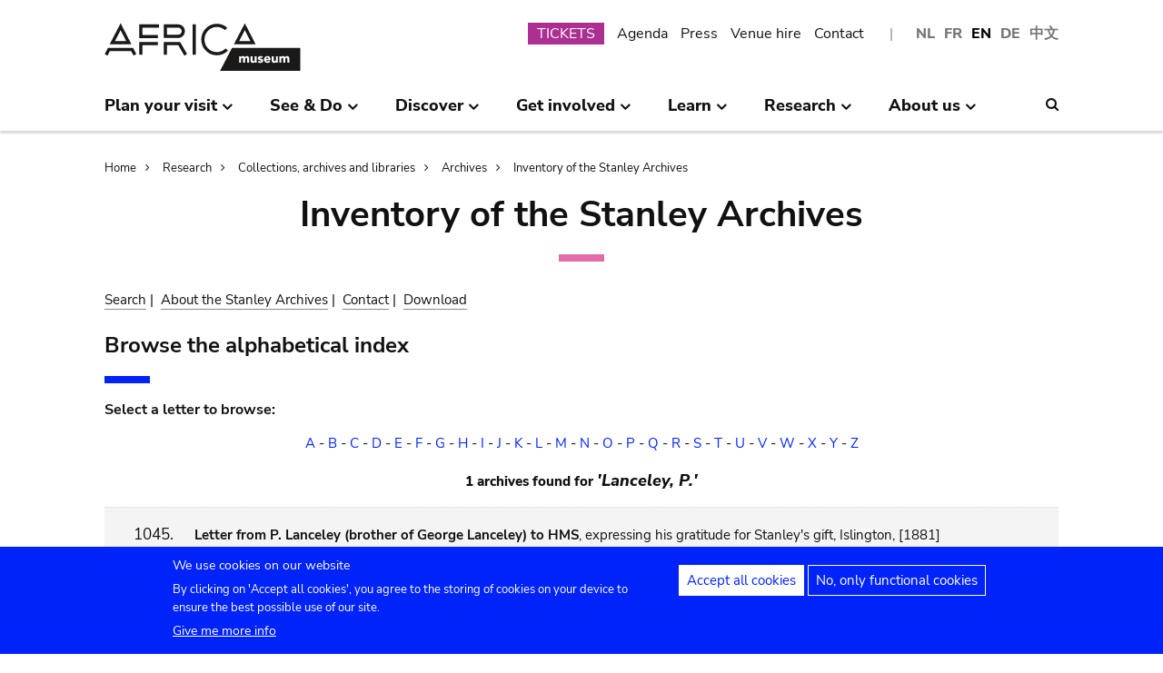

--- FILE ---
content_type: text/html; charset=UTF-8
request_url: https://www.africamuseum.be/en/research/collections_libraries/human_sciences/archives/stanley/alphabetical_archive?p=20472
body_size: 11950
content:
<!DOCTYPE html>
<html lang="en" dir="ltr" prefix="content: http://purl.org/rss/1.0/modules/content/  dc: http://purl.org/dc/terms/  foaf: http://xmlns.com/foaf/0.1/  og: http://ogp.me/ns#  rdfs: http://www.w3.org/2000/01/rdf-schema#  schema: http://schema.org/  sioc: http://rdfs.org/sioc/ns#  sioct: http://rdfs.org/sioc/types#  skos: http://www.w3.org/2004/02/skos/core#  xsd: http://www.w3.org/2001/XMLSchema# ">
<head>
  <meta charset="utf-8" />
<script>window.dataLayer = window.dataLayer || [];function gtag(){dataLayer.push(arguments)};gtag("js", new Date());gtag("set", "developer_id.dMDhkMT", true);gtag("config", "G-37J342QD13", {"groups":"default","page_placeholder":"PLACEHOLDER_page_location","allow_ad_personalization_signals":false});</script>
<link rel="canonical" href="https://www.africamuseum.be/en/research/collections_libraries/human_sciences/archives/stanley/alphabetical_archive" />
<meta name="Generator" content="Drupal 10 (https://www.drupal.org)" />
<meta name="MobileOptimized" content="width" />
<meta name="HandheldFriendly" content="true" />
<meta name="viewport" content="width=device-width, initial-scale=1.0" />
<style>div#sliding-popup, div#sliding-popup .eu-cookie-withdraw-banner, .eu-cookie-withdraw-tab {background: #0779bf} div#sliding-popup.eu-cookie-withdraw-wrapper { background: transparent; } #sliding-popup h1, #sliding-popup h2, #sliding-popup h3, #sliding-popup p, #sliding-popup label, #sliding-popup div, .eu-cookie-compliance-more-button, .eu-cookie-compliance-secondary-button, .eu-cookie-withdraw-tab { color: #ffffff;} .eu-cookie-withdraw-tab { border-color: #ffffff;}</style>
<link rel="icon" href="/themes/custom/africa_neato/favicon.ico" type="image/vnd.microsoft.icon" />
<script src="/sites/default/files/eu_cookie_compliance/eu_cookie_compliance.script.js?t74oax" defer></script>
<script>window.a2a_config=window.a2a_config||{};a2a_config.callbacks=[];a2a_config.overlays=[];a2a_config.templates={};</script>
<style>.a2a_svg { border-radius: 0 !important; }</style>

  <title>Inventory of the Stanley Archives | Royal Museum for Central Africa - Tervuren - Belgium</title>
  

  <link rel="stylesheet" media="all" href="/libraries/drupal-superfish/css/superfish.css?t74oax" />
<link rel="stylesheet" media="all" href="/themes/contrib/stable/css/system/components/align.module.css?t74oax" />
<link rel="stylesheet" media="all" href="/themes/contrib/stable/css/system/components/fieldgroup.module.css?t74oax" />
<link rel="stylesheet" media="all" href="/themes/contrib/stable/css/system/components/container-inline.module.css?t74oax" />
<link rel="stylesheet" media="all" href="/themes/contrib/stable/css/system/components/clearfix.module.css?t74oax" />
<link rel="stylesheet" media="all" href="/themes/contrib/stable/css/system/components/details.module.css?t74oax" />
<link rel="stylesheet" media="all" href="/themes/contrib/stable/css/system/components/hidden.module.css?t74oax" />
<link rel="stylesheet" media="all" href="/themes/contrib/stable/css/system/components/item-list.module.css?t74oax" />
<link rel="stylesheet" media="all" href="/themes/contrib/stable/css/system/components/js.module.css?t74oax" />
<link rel="stylesheet" media="all" href="/themes/contrib/stable/css/system/components/nowrap.module.css?t74oax" />
<link rel="stylesheet" media="all" href="/themes/contrib/stable/css/system/components/position-container.module.css?t74oax" />
<link rel="stylesheet" media="all" href="/themes/contrib/stable/css/system/components/reset-appearance.module.css?t74oax" />
<link rel="stylesheet" media="all" href="/themes/contrib/stable/css/system/components/resize.module.css?t74oax" />
<link rel="stylesheet" media="all" href="/themes/contrib/stable/css/system/components/system-status-counter.css?t74oax" />
<link rel="stylesheet" media="all" href="/themes/contrib/stable/css/system/components/system-status-report-counters.css?t74oax" />
<link rel="stylesheet" media="all" href="/themes/contrib/stable/css/system/components/system-status-report-general-info.css?t74oax" />
<link rel="stylesheet" media="all" href="/themes/contrib/stable/css/system/components/tablesort.module.css?t74oax" />
<link rel="stylesheet" media="all" href="/modules/contrib/eu_cookie_compliance/css/eu_cookie_compliance.css?t74oax" />
<link rel="stylesheet" media="all" href="/modules/contrib/addtoany/css/addtoany.css?t74oax" />
<link rel="stylesheet" media="all" href="/modules/contrib/ckeditor_accordion/css/accordion.frontend.css?t74oax" />
<link rel="stylesheet" media="all" href="/modules/contrib/cookie_content_blocker/css/cookie-content-blocker.theme.css?t74oax" />
<link rel="stylesheet" media="all" href="/themes/custom/africa_neato/css/rmca_db_common.css?t74oax" />
<link rel="stylesheet" media="all" href="/modules/custom/stanley/css/db_stanley.css?t74oax" />
<link rel="stylesheet" media="all" href="/themes/contrib/stable/css/core/assets/vendor/normalize-css/normalize.css?t74oax" />
<link rel="stylesheet" media="all" href="/themes/contrib/stable/css/core/normalize-fixes.css?t74oax" />
<link rel="stylesheet" media="all" href="/themes/custom/africa_neato/css/africa_neato.css?t74oax" />
<link rel="stylesheet" media="all" href="/themes/contrib/classy/css/components/action-links.css?t74oax" />
<link rel="stylesheet" media="all" href="/themes/contrib/classy/css/components/breadcrumb.css?t74oax" />
<link rel="stylesheet" media="all" href="/themes/contrib/classy/css/components/button.css?t74oax" />
<link rel="stylesheet" media="all" href="/themes/contrib/classy/css/components/collapse-processed.css?t74oax" />
<link rel="stylesheet" media="all" href="/themes/contrib/classy/css/components/container-inline.css?t74oax" />
<link rel="stylesheet" media="all" href="/themes/contrib/classy/css/components/details.css?t74oax" />
<link rel="stylesheet" media="all" href="/themes/contrib/classy/css/components/exposed-filters.css?t74oax" />
<link rel="stylesheet" media="all" href="/themes/contrib/classy/css/components/field.css?t74oax" />
<link rel="stylesheet" media="all" href="/themes/contrib/classy/css/components/form.css?t74oax" />
<link rel="stylesheet" media="all" href="/themes/contrib/classy/css/components/icons.css?t74oax" />
<link rel="stylesheet" media="all" href="/themes/contrib/classy/css/components/inline-form.css?t74oax" />
<link rel="stylesheet" media="all" href="/themes/contrib/classy/css/components/item-list.css?t74oax" />
<link rel="stylesheet" media="all" href="/themes/contrib/classy/css/components/link.css?t74oax" />
<link rel="stylesheet" media="all" href="/themes/contrib/classy/css/components/links.css?t74oax" />
<link rel="stylesheet" media="all" href="/themes/contrib/classy/css/components/menu.css?t74oax" />
<link rel="stylesheet" media="all" href="/themes/contrib/classy/css/components/more-link.css?t74oax" />
<link rel="stylesheet" media="all" href="/themes/contrib/classy/css/components/pager.css?t74oax" />
<link rel="stylesheet" media="all" href="/themes/contrib/classy/css/components/tabledrag.css?t74oax" />
<link rel="stylesheet" media="all" href="/themes/contrib/classy/css/components/tableselect.css?t74oax" />
<link rel="stylesheet" media="all" href="/themes/contrib/classy/css/components/tablesort.css?t74oax" />
<link rel="stylesheet" media="all" href="/themes/contrib/classy/css/components/tabs.css?t74oax" />
<link rel="stylesheet" media="all" href="/themes/contrib/classy/css/components/textarea.css?t74oax" />
<link rel="stylesheet" media="all" href="/themes/contrib/classy/css/components/ui-dialog.css?t74oax" />
<link rel="stylesheet" media="all" href="/themes/contrib/classy/css/components/messages.css?t74oax" />
<link rel="stylesheet" media="all" href="/themes/custom/africa_neato/css/rmca__ckeditor.css?t74oax" />
<link rel="stylesheet" media="all" href="/themes/custom/africa_neato/css/rmca__databases.css?t74oax" />
<link rel="stylesheet" media="all" href="/themes/custom/africa_neato/css/rmca__fonts.css?t74oax" />
<link rel="stylesheet" media="all" href="/themes/custom/africa_neato/css/rmca__overrides.css?t74oax" />
<link rel="stylesheet" media="all" href="/themes/custom/africa_neato/css/rmca__styles.css?t74oax" />
<link rel="stylesheet" media="all" href="/themes/custom/africa_neato/js/js-src/slick/slick.css?t74oax" />
<link rel="stylesheet" media="all" href="/themes/custom/africa_neato/js/js-src/slick/slick-theme.css?t74oax" />

  
</head>
<body class="no-sidebars path-research">

      
  
        <div class="dialog-off-canvas-main-canvas" data-off-canvas-main-canvas>
    <div role="document" class="page">

    <header id="site-header" class="region--header">

  <a href="#main-content" class="visually-hidden visually-hidden--focusable skip-link">
    Skip to main content
  </a>
  <a href="#mainsearchtrigger" class="visually-hidden visually-hidden--focusable skip-link">
    Skip to search
  </a>


            <div class="maxwidthwrapper clearfix">
        
        <div class="header__logo">
            <div class="">
    

<div id="block-africa-neato-branding" class="block block-system block-system-branding-block">
  
    
        <a href="/en" rel="home" class="site-logo">
      <img src="/themes/custom/africa_neato/logo.svg" alt="Home" />
    </a>
      </div>
  </div>

        </div>

        <div class="header__secondary">
                    <div class="onlydisplay">
              <div class="">
    

<div class="language-switcher-language-url block block-language block-language-blocklanguage-interface" id="block-languageswitcher" role="navigation">
  
    
      <ul class="links"><li hreflang="nl" data-drupal-link-query="{&quot;p&quot;:&quot;20472&quot;}" data-drupal-link-system-path="research/collections_libraries/human_sciences/archives/stanley/alphabetical_archive" class="nl"><a href="/nl/research/collections_libraries/human_sciences/archives/stanley/alphabetical_archive?p=20472" class="language-link" hreflang="nl" data-drupal-link-query="{&quot;p&quot;:&quot;20472&quot;}" data-drupal-link-system-path="research/collections_libraries/human_sciences/archives/stanley/alphabetical_archive">NL</a></li><li hreflang="fr" data-drupal-link-query="{&quot;p&quot;:&quot;20472&quot;}" data-drupal-link-system-path="research/collections_libraries/human_sciences/archives/stanley/alphabetical_archive" class="fr"><a href="/fr/research/collections_libraries/human_sciences/archives/stanley/alphabetical_archive?p=20472" class="language-link" hreflang="fr" data-drupal-link-query="{&quot;p&quot;:&quot;20472&quot;}" data-drupal-link-system-path="research/collections_libraries/human_sciences/archives/stanley/alphabetical_archive">FR</a></li><li hreflang="en" data-drupal-link-query="{&quot;p&quot;:&quot;20472&quot;}" data-drupal-link-system-path="research/collections_libraries/human_sciences/archives/stanley/alphabetical_archive" class="en is-active" aria-current="page"><a href="/en/research/collections_libraries/human_sciences/archives/stanley/alphabetical_archive?p=20472" class="language-link is-active" hreflang="en" data-drupal-link-query="{&quot;p&quot;:&quot;20472&quot;}" data-drupal-link-system-path="research/collections_libraries/human_sciences/archives/stanley/alphabetical_archive" aria-current="page">EN</a></li><li hreflang="de" data-drupal-link-query="{&quot;p&quot;:&quot;20472&quot;}" data-drupal-link-system-path="research/collections_libraries/human_sciences/archives/stanley/alphabetical_archive" class="de"><a href="/de/research/collections_libraries/human_sciences/archives/stanley/alphabetical_archive?p=20472" class="language-link" hreflang="de" data-drupal-link-query="{&quot;p&quot;:&quot;20472&quot;}" data-drupal-link-system-path="research/collections_libraries/human_sciences/archives/stanley/alphabetical_archive">DE</a></li><li>
        <a href="https://cn.africamuseum.be">中文</a>
    </li>
  
  </ul>
  </div><nav aria-labelledby="block-submenu-menu" id="block-submenu" class="block block-menu navigation menu--submenu">
            
  <h2 class="visually-hidden" id="block-submenu-menu">Submenu</h2>
  

        
              <ul class="menu">
                    <li class="menu-item">
        <a href="https://webshopkmma.recreatex.be/Home?shop=521C3DE8-09C8-456B-8014-A66FCBE25ABE">TICKETS</a>
              </li>
                <li class="menu-item">
        <a href="/en/see_do/agenda" data-drupal-link-system-path="see_do/agenda">Agenda</a>
              </li>
                <li class="menu-item">
        <a href="/en/press" data-drupal-link-system-path="node/562">Press</a>
              </li>
                <li class="menu-item">
        <a href="/en/contact/companies" data-drupal-link-system-path="node/699">Venue hire</a>
              </li>
                <li class="menu-item">
        <a href="/en/contact" data-drupal-link-system-path="node/565">Contact</a>
              </li>
        </ul>
  


  </nav>

  </div>

          </div>
                    <div class="header__mobiletriggers onlymobile">
              <div class="wrapper-triggers">
                                    <a href="javascript:void(0);" class="trigger-mobile-search mobile-trigger" aria-expanded="false"><span class="icon icon--search"></span>
                  <span class="visually-hidden">Search</span></a>
                                    <a href="javascript:void(0);" class="trigger-mobile-lang mobile-trigger" aria-expanded="false">en
                    <span class="icon--arrowdown"></span><span class="visually-hidden">Language</span></a>
                                    <a href="javascript:void(0);" class="trigger-mobile-nav mobile-trigger" aria-expanded="false" id="nav-toggle">Menu</a>
              </div>
          </div>
        </div>


      </div>




    

            <div class="region--navigation onlydisplay clearfix">
        <div class="maxwidthwrapper">
          <div class="wrapper-nav-searchtrigger">


                          <div class="">
    

<div id="block-mainnavigation-2" class="block block-superfish block-superfishmain">
  
    
      
<nav>
	<ul id="superfish-main" class="menu sf-menu sf-main sf-horizontal sf-style-none">
	  

            
  <li id="main-menu-link-contente868b349-f212-4d6b-b6b3-048d26258c40" class="sf-depth-1 menuparent sf-first" role="none">
    
          <a href="/en/visit" class="sf-depth-1 menuparent" role="menuitem" aria-haspopup="true" aria-expanded="false">Plan your visit</a>
    
    
    
              <ul role="menu">
      
      

  
  <li id="main-menu-link-contente76f40e9-ddc0-4766-96bb-7f5e6ef99361" class="sf-depth-2 sf-no-children sf-first" role="none">
    
          <a href="/en/visit/opening_hours" class="sf-depth-2" role="menuitem">Opening hours</a>
    
    
    
    
      </li>


  
  <li id="main-menu-link-contentbf2ca579-08d8-4314-911d-c9001df41ec9" class="sf-depth-2 sf-no-children" role="none">
    
          <a href="/en/visit/buy" class="sf-depth-2" role="menuitem">Tickets</a>
    
    
    
    
      </li>


  
  <li id="main-menu-link-contentf0c5f039-e888-4579-a0b5-34fc384efbdf" class="sf-depth-2 sf-no-children" role="none">
    
          <a href="/en/visit/access" class="sf-depth-2" role="menuitem">Access</a>
    
    
    
    
      </li>


  
  <li id="main-menu-link-contentefda48d4-cbe4-413d-8992-9bd07bec397f" class="sf-depth-2 sf-no-children" role="none">
    
          <a href="/en/visit/accessibility" class="sf-depth-2" role="menuitem">Accessibility</a>
    
    
    
    
      </li>


  
  <li id="main-menu-link-content24b472e8-ef2f-499a-9596-4d0a95e7d6f3" class="sf-depth-2 sf-no-children" role="none">
    
          <a href="/en/visit/kids_families" class="sf-depth-2" role="menuitem">Kids &amp; families</a>
    
    
    
    
      </li>


  
  <li id="main-menu-link-content230887dc-7cdb-4c44-9a40-570bae2ffc0c" class="sf-depth-2 sf-no-children" role="none">
    
          <a href="/en/visit/africamuseumquest" class="sf-depth-2" role="menuitem">AfricaMuseumQuest</a>
    
    
    
    
      </li>


  
  <li id="main-menu-link-content9a8ca87a-a990-4b0b-b7f7-5e6e59d74ff7" class="sf-depth-2 sf-no-children" role="none">
    
          <a href="/en/visit/shop" class="sf-depth-2" role="menuitem">AfricaShop</a>
    
    
    
    
      </li>


  
  <li id="main-menu-link-contentbf00912f-0883-4444-aade-30e804168cd6" class="sf-depth-2 sf-no-children" role="none">
    
          <a href="/en/visit/resto" class="sf-depth-2" role="menuitem">Bistro Tembo</a>
    
    
    
    
      </li>


  
  <li id="main-menu-link-content67094e93-066a-4dd6-bf4e-651d5c547e1e" class="sf-depth-2 sf-no-children" role="none">
    
          <a href="/en/visit/park" class="sf-depth-2" role="menuitem">Park</a>
    
    
    
    
      </li>



              </ul>
      
    
    
      </li>


            
  <li id="main-menu-link-contentfdd353bc-a985-455a-acc0-8fdc05851eec" class="sf-depth-1 menuparent" role="none">
    
          <a href="/en/see_do" class="sf-depth-1 menuparent" role="menuitem" aria-haspopup="true" aria-expanded="false">See &amp; Do</a>
    
    
    
              <ul role="menu">
      
      

  
  <li id="main-menu-link-contentfe5f65f7-5969-4fad-81ac-9c719bb25963" class="sf-depth-2 sf-no-children sf-first" role="none">
    
          <a href="/en/see_do/permanent_exhibition" class="sf-depth-2" role="menuitem">Permanent exhibition</a>
    
    
    
    
      </li>


  
  <li id="main-menu-link-contentb987887f-89a6-4cb8-b3ff-bd9057144da1" class="sf-depth-2 sf-no-children" role="none">
    
          <a href="/en/see_do/temporary_exhibition" class="sf-depth-2" role="menuitem">Temporary exhibitions</a>
    
    
    
    
      </li>


  
  <li id="main-menu-link-content0e12eb9d-8149-4e3f-9e45-ae722013bf14" class="sf-depth-2 sf-no-children" role="none">
    
          <a href="/en/see_do/virtual_exhibition" class="sf-depth-2" role="menuitem">Virtual exhibitions</a>
    
    
    
    
      </li>


  
  <li id="main-menu-link-content6dfb454c-1d72-45ed-9934-75e2af078d15" class="sf-depth-2 sf-no-children" role="none">
    
          <a href="/en/see_do/guided_tours" class="sf-depth-2" role="menuitem">Guided tours</a>
    
    
    
    
      </li>


  
  <li id="main-menu-link-content08c2c20d-6afa-4a17-bcc2-04c7defd71bb" class="sf-depth-2 sf-no-children" role="none">
    
          <a href="/en/see_do/workshops" class="sf-depth-2" role="menuitem">Workshops</a>
    
    
    
    
      </li>


  
  <li id="main-menu-link-content4e684b1c-6016-41d0-bb5b-d6bf8ec4d5d9" class="sf-depth-2 sf-no-children" role="none">
    
          <a href="/en/see_do/agenda" class="sf-depth-2" role="menuitem">Agenda</a>
    
    
    
    
      </li>



              </ul>
      
    
    
      </li>


            
  <li id="main-menu-link-contentd7f1b64d-3ba0-4b65-a1bf-8a1f1837f469" class="sf-depth-1 menuparent" role="none">
    
          <a href="/en/discover" class="sf-depth-1 menuparent" role="menuitem" aria-haspopup="true" aria-expanded="false">Discover</a>
    
    
    
              <ul role="menu">
      
      

  
  <li id="main-menu-link-content8d22f2f2-5cef-43f5-bbf9-6bb0337e2fc6" class="sf-depth-2 sf-no-children sf-first" role="none">
    
          <a href="/en/discover/collections" class="sf-depth-2" role="menuitem">Collections</a>
    
    
    
    
      </li>


  
  <li id="main-menu-link-contentd24d673b-3400-455c-9243-18b518e0d620" class="sf-depth-2 sf-no-children" role="none">
    
          <a href="/en/discover/project_proche" class="sf-depth-2" role="menuitem">Project PROCHE</a>
    
    
    
    
      </li>


  
  <li id="main-menu-link-contentd2ab3d65-039a-4200-bed3-dbc6bdf94c64" class="sf-depth-2 sf-no-children" role="none">
    
          <a href="/en/discover/provenance" class="sf-depth-2" role="menuitem">Provenance of the collections</a>
    
    
    
    
      </li>


  
  <li id="main-menu-link-content4a1f4f7f-eecc-4df0-b20b-2460d3bd3639" class="sf-depth-2 sf-no-children" role="none">
    
          <a href="/en/discover/history_articles" class="sf-depth-2" role="menuitem">Before turning the page…</a>
    
    
    
    
      </li>


  
  <li id="main-menu-link-content26e6d0ea-91fe-4db6-9b82-c651df7ed941" class="sf-depth-2 sf-no-children" role="none">
    
          <a href="/en/discover/museumtalks" class="sf-depth-2" role="menuitem">MuseumTalks</a>
    
    
    
    
      </li>


  
  <li id="main-menu-link-contentaf0d9fa7-bce2-4466-a94c-8be0e0c08b34" class="sf-depth-2 sf-no-children" role="none">
    
          <a href="/en/discover/film_discussions" class="sf-depth-2" role="menuitem">Films discussions</a>
    
    
    
    
      </li>


  
  <li id="main-menu-link-content4ba43258-3ab5-4114-afcb-4424781846c9" class="sf-depth-2 sf-no-children" role="none">
    
          <a href="/en/discover/podcasts" class="sf-depth-2" role="menuitem">Podcasts</a>
    
    
    
    
      </li>


  
  <li id="main-menu-link-content6769a071-5ddf-4e32-9d61-90051acdf0de" class="sf-depth-2 sf-no-children" role="none">
    
          <a href="/en/research/publications" class="sf-depth-2" role="menuitem">Publications</a>
    
    
    
    
      </li>


  
  <li id="main-menu-link-content5bda3e4e-3ee7-497e-9ea7-2bd237832feb" class="sf-depth-2 sf-no-children" role="none">
    
          <a href="/en/research/news" class="sf-depth-2" role="menuitem">Science news</a>
    
    
    
    
      </li>



              </ul>
      
    
    
      </li>


            
  <li id="main-menu-link-content2271c9be-c397-446b-b649-217ff8eff69c" class="sf-depth-1 menuparent" role="none">
    
          <a href="/en/get_involved" class="sf-depth-1 menuparent" role="menuitem" aria-haspopup="true" aria-expanded="false">Get involved</a>
    
    
    
              <ul role="menu">
      
      

  
  <li id="main-menu-link-contentc1880d80-3dc1-4c18-9398-b0effe391f8c" class="sf-depth-2 sf-no-children sf-first" role="none">
    
          <a href="/en/get_involved/citizen_science" class="sf-depth-2" role="menuitem">Citizen science</a>
    
    
    
    
      </li>


  
  <li id="main-menu-link-contentf9f18878-afa2-43fc-adad-e576e4a04db7" class="sf-depth-2 sf-no-children" role="none">
    
          <a href="/en/get_involved/scientist-in-residence" class="sf-depth-2" role="menuitem">Scientist in residence</a>
    
    
    
    
      </li>


  
  <li id="main-menu-link-content692286c6-4a2e-4b12-9110-ec146a893c11" class="sf-depth-2 sf-no-children" role="none">
    
          <a href="/en/get_involved/artists" class="sf-depth-2" role="menuitem">Artists in residence</a>
    
    
    
    
      </li>


  
  <li id="main-menu-link-contentc2150b4c-3152-48dd-8d79-4fbc99f55ae3" class="sf-depth-2 sf-no-children" role="none">
    
          <a href="/en/get_involved/journalists" class="sf-depth-2" role="menuitem">Journalists in residence</a>
    
    
    
    
      </li>


  
  <li id="main-menu-link-content7f835f94-c5b3-404e-a590-6268300e46c8" class="sf-depth-2 sf-no-children" role="none">
    
          <a href="/en/get_involved/volunteers" class="sf-depth-2" role="menuitem">Volunteers</a>
    
    
    
    
      </li>


  
  <li id="main-menu-link-content717d98c9-48a3-478e-95cf-debac56c2747" class="sf-depth-2 sf-no-children" role="none">
    
          <a href="/en/get_involved/support" class="sf-depth-2" role="menuitem">Support the museum</a>
    
    
    
    
      </li>



              </ul>
      
    
    
      </li>


            
  <li id="main-menu-link-content5cf9906d-c85b-4770-ae3b-8f6134cdbb58" class="sf-depth-1 menuparent" role="none">
    
          <a href="/en/learn" class="sf-depth-1 menuparent" role="menuitem" aria-haspopup="true" aria-expanded="false">Learn</a>
    
    
    
              <ul role="menu">
      
      

  
  <li id="main-menu-link-content48f74d8f-2053-4ef5-8be0-0df933b451ce" class="sf-depth-2 sf-no-children sf-first" role="none">
    
          <a href="/en/learn/pre_primary" class="sf-depth-2" role="menuitem">Pre &amp; primary school</a>
    
    
    
    
      </li>


  
  <li id="main-menu-link-content247a29cc-935b-429f-a00e-e182fbafd6cc" class="sf-depth-2 sf-no-children" role="none">
    
          <a href="/en/learn/secondary" class="sf-depth-2" role="menuitem">Secondary school</a>
    
    
    
    
      </li>


  
  <li id="main-menu-link-contentee01d554-01a2-45c4-bcaa-48017dfe0ac1" class="sf-depth-2 sf-no-children" role="none">
    
          <a href="/en/learn/teachers" class="sf-depth-2" role="menuitem">Teachers</a>
    
    
    
    
      </li>


  
  <li id="main-menu-link-contentc6fb46a5-8730-4da5-b787-4e578734f0da" class="sf-depth-2 sf-no-children" role="none">
    
          <a href="/en/learn/training" class="sf-depth-2" role="menuitem">Internships and study visits</a>
    
    
    
    
      </li>



              </ul>
      
    
    
      </li>


            
  <li id="main-menu-link-content8fd779c6-8fbb-4a9a-bae0-5d4cd364ee6f" class="sf-depth-1 menuparent" role="none">
    
          <a href="/en/research" class="sf-depth-1 menuparent" role="menuitem" aria-haspopup="true" aria-expanded="false">Research</a>
    
    
    
              <ul role="menu">
      
      

  
  <li id="main-menu-link-contentfa0d75a7-c0aa-451d-91ea-8a5ea7ffd241" class="sf-depth-2 sf-no-children sf-first" role="none">
    
          <a href="/en/research/discover" class="sf-depth-2" role="menuitem">Discover our research</a>
    
    
    
    
      </li>


  
  <li id="main-menu-link-contentb373dfea-7d1f-48a8-86b3-c07163f0f329" class="sf-depth-2 sf-no-children" role="none">
    
          <a href="/en/research/publications" class="sf-depth-2" role="menuitem">Publications</a>
    
    
    
    
      </li>


  
  <li id="main-menu-link-contentd60bef2c-3b66-4ca5-a723-d97af802220a" class="sf-depth-2 sf-no-children" role="none">
    
          <a href="/en/research/news" class="sf-depth-2" role="menuitem">Science news</a>
    
    
    
    
      </li>


  
  <li id="main-menu-link-content889194cd-02da-4fed-9902-1074580ff198" class="sf-depth-2 sf-no-children" role="none">
    
          <a href="/en/research/training" class="sf-depth-2" role="menuitem">Internships and scientific visits</a>
    
    
    
    
      </li>


  
  <li id="main-menu-link-content37972c70-c980-47ab-a544-a658e4c7ea2a" class="sf-depth-2 sf-no-children" role="none">
    
          <a href="/en/research/interact" class="sf-depth-2" role="menuitem">Interact with our teams</a>
    
    
    
    
      </li>



              </ul>
      
    
    
      </li>


            
  <li id="main-menu-link-content4648e4ac-76a5-4331-ac05-7fcd6aac5b91" class="sf-depth-1 menuparent" role="none">
    
          <a href="/en/about_us" class="sf-depth-1 menuparent" role="menuitem" aria-haspopup="true" aria-expanded="false">About us</a>
    
    
    
              <ul role="menu">
      
      

  
  <li id="main-menu-link-contentebbe5134-ab72-4a4d-bdb4-285c6c345c9f" class="sf-depth-2 sf-no-children sf-first" role="none">
    
          <a href="/en/about_us/mission_organisation" class="sf-depth-2" role="menuitem">Strategy, ethics, organisation</a>
    
    
    
    
      </li>


  
  <li id="main-menu-link-contentb3140b2a-1be4-42b4-b9f1-467eee1ff7ee" class="sf-depth-2 sf-no-children" role="none">
    
          <a href="/en/about_us/history_renovation" class="sf-depth-2" role="menuitem">History &amp; Renovation</a>
    
    
    
    
      </li>


  
  <li id="main-menu-link-contentd61a95e5-a993-4948-bde6-f6289e4d53fb" class="sf-depth-2 sf-no-children" role="none">
    
          <a href="/en/about_us/viewpoints" class="sf-depth-2" role="menuitem">Museum viewpoints</a>
    
    
    
    
      </li>


  
  <li id="main-menu-link-content9d0a745b-7c77-45f8-9034-dcf050fca357" class="sf-depth-2 sf-no-children" role="none">
    
          <a href="/en/about_us/partnerships" class="sf-depth-2" role="menuitem">Partnerships</a>
    
    
    
    
      </li>


  
  <li id="main-menu-link-content21a6d4d1-a4f2-4561-be20-110bc7a82dbe" class="sf-depth-2 sf-no-children" role="none">
    
          <a href="/en/about_us/annual_reports" class="sf-depth-2" role="menuitem">Annual reports</a>
    
    
    
    
      </li>


  
  <li id="main-menu-link-contentb288d28d-c011-426c-b3e9-2dccc0d112ab" class="sf-depth-2 sf-no-children" role="none">
    
          <a href="/en/about_us/map" class="sf-depth-2" role="menuitem">Site map</a>
    
    
    
    
      </li>


  
  <li id="main-menu-link-contentace668bd-8a5d-4513-8893-425b39ea991f" class="sf-depth-2 sf-no-children" role="none">
    
          <a href="/en/about_us/jobs" class="sf-depth-2" role="menuitem">Jobs</a>
    
    
    
    
      </li>


  
  <li id="main-menu-link-contentd0ccd163-5286-4767-af11-d17dcf1c2ac6" class="sf-depth-2 sf-no-children" role="none">
    
          <a href="/en/get_involved/support" class="sf-depth-2" role="menuitem">Support the museum</a>
    
    
    
    
      </li>



              </ul>
      
    
    
      </li>


	</ul>
</nav>

  </div>
  </div>



                        <div class="search-icon searchtrigger" >
              <a href="javascript:void(0);" class="trigger-mainsearch" aria-expanded="false" id="mainsearchtrigger">
                <span class="icon--search"></span><span class="visually-hidden">Search</span>
              </a>
            </div>

        </div>  
       </div>
      </div>


        <div class="region--search onlydisplay clearfix">
      <div class="maxwidthwrapper">
          <div class="">
    

<div class="rmca-search-form block block-rmcasearch block-rmcasearch-block" data-drupal-selector="rmca-search-form" id="block-rmcasearchblock-2">
  
    
      <form action="/en/research/collections_libraries/human_sciences/archives/stanley/alphabetical_archive?p=20472" method="post" id="rmca-search-form" accept-charset="UTF-8">
  <div  class="custom-search-block-form mobile-searchblock block block-custom-search" role="search" data-drupal-selector="custom-search-block-form">
 

<form method="post" accept-charset="UTF-8">

                  <div class="js-form-item form-item js-form-type-textfield form-type-textfield js-form-item-search-api-fulltext form-item-search-api-fulltext form-no-label">
      <label for="edit-search-api-fulltext" class="visually-hidden js-form-required form-required">SEARCH</label>
        <input class="custom_search-keys form-text required" data-drupal-selector="edit-search-api-fulltext" type="text" id="edit-search-api-fulltext" name="search_api_fulltext" value="" size="60" maxlength="128" required="required" aria-required="true" />

        </div>

               <div class="form-actions rmca-edit-actions"><input data-drupal-selector="edit-search-submit" type="submit" id="edit-search-submit" name="op" value="SEARCH" class="button js-form-submit form-submit" />
</div>
 
            <input autocomplete="off" data-drupal-selector="form-tegyxwbu-q6x5tymissqmnrkki8fwlqw58o8rz8hpn8" type="hidden" name="form_build_id" value="form-tegYxwBu_q6x5tYMISSqmNRkki8fWlQw58o8RZ8HPn8" />

            
            <input data-drupal-selector="edit-rmca-search-form" type="hidden" name="form_id" value="rmca_search_form" />

 
      
        </form>



</div>
</form>

  </div>
  </div>

     </div>
    </div> 



    </header>



        <div class="headroom-under" ></div>


          <div class="mobile-blocks onlymobile">


        <div class="mobile-lang mobile-block clearfix" >
            <div class="">
    

<div class="language-switcher-language-url mobile-langblock block block-language block-language-blocklanguage-interface" id="block-languageswitcher-2" role="navigation">
  
    
      <ul class="links"><li hreflang="nl" data-drupal-link-query="{&quot;p&quot;:&quot;20472&quot;}" data-drupal-link-system-path="research/collections_libraries/human_sciences/archives/stanley/alphabetical_archive" class="nl"><a href="/nl/research/collections_libraries/human_sciences/archives/stanley/alphabetical_archive?p=20472" class="language-link" hreflang="nl" data-drupal-link-query="{&quot;p&quot;:&quot;20472&quot;}" data-drupal-link-system-path="research/collections_libraries/human_sciences/archives/stanley/alphabetical_archive">NL</a></li><li hreflang="fr" data-drupal-link-query="{&quot;p&quot;:&quot;20472&quot;}" data-drupal-link-system-path="research/collections_libraries/human_sciences/archives/stanley/alphabetical_archive" class="fr"><a href="/fr/research/collections_libraries/human_sciences/archives/stanley/alphabetical_archive?p=20472" class="language-link" hreflang="fr" data-drupal-link-query="{&quot;p&quot;:&quot;20472&quot;}" data-drupal-link-system-path="research/collections_libraries/human_sciences/archives/stanley/alphabetical_archive">FR</a></li><li hreflang="en" data-drupal-link-query="{&quot;p&quot;:&quot;20472&quot;}" data-drupal-link-system-path="research/collections_libraries/human_sciences/archives/stanley/alphabetical_archive" class="en is-active" aria-current="page"><a href="/en/research/collections_libraries/human_sciences/archives/stanley/alphabetical_archive?p=20472" class="language-link is-active" hreflang="en" data-drupal-link-query="{&quot;p&quot;:&quot;20472&quot;}" data-drupal-link-system-path="research/collections_libraries/human_sciences/archives/stanley/alphabetical_archive" aria-current="page">EN</a></li><li hreflang="de" data-drupal-link-query="{&quot;p&quot;:&quot;20472&quot;}" data-drupal-link-system-path="research/collections_libraries/human_sciences/archives/stanley/alphabetical_archive" class="de"><a href="/de/research/collections_libraries/human_sciences/archives/stanley/alphabetical_archive?p=20472" class="language-link" hreflang="de" data-drupal-link-query="{&quot;p&quot;:&quot;20472&quot;}" data-drupal-link-system-path="research/collections_libraries/human_sciences/archives/stanley/alphabetical_archive">DE</a></li><li>
        <a href="https://cn.africamuseum.be">中文</a>
    </li>
  
  </ul>
  </div>
  </div>

        </div>

        <div class="mobile-search mobile-block clearfix" >
            <div class="">
    

<div class="rmca-search-form block block-rmcasearch block-rmcasearch-block" data-drupal-selector="rmca-search-form-2" id="block-rmcasearchblock">
  
    
      <form action="/en/research/collections_libraries/human_sciences/archives/stanley/alphabetical_archive?p=20472" method="post" id="rmca-search-form--2" accept-charset="UTF-8">
  <div  class="custom-search-block-form mobile-searchblock block block-custom-search" role="search" data-drupal-selector="custom-search-block-form">
 

<form method="post" accept-charset="UTF-8">

                  <div class="js-form-item form-item js-form-type-textfield form-type-textfield js-form-item-search-api-fulltext form-item-search-api-fulltext form-no-label">
      <label for="edit-search-api-fulltext--2" class="visually-hidden js-form-required form-required">SEARCH</label>
        <input class="custom_search-keys form-text required" data-drupal-selector="edit-search-api-fulltext" type="text" id="edit-search-api-fulltext--2" name="search_api_fulltext" value="" size="60" maxlength="128" required="required" aria-required="true" />

        </div>

               <div class="form-actions rmca-edit-actions"><input data-drupal-selector="edit-search-submit" type="submit" id="edit-search-submit--2" name="op" value="SEARCH" class="button js-form-submit form-submit" />
</div>
 
            <input autocomplete="off" data-drupal-selector="form-xo7vbrm51vnyi0jyjqbgsuo6rnaqfjywmotavzxhzoo" type="hidden" name="form_build_id" value="form-xo7VbRm51VnyI0JyJQbGSuo6rnAqfJywmoTaVzXhZoo" />

            
            <input data-drupal-selector="edit-rmca-search-form-2" type="hidden" name="form_id" value="rmca_search_form" />

 
      
        </form>



</div>
</form>

  </div>
  </div>

        </div>

        <div class="mobile-nav mobile-block clearfix" >
            <div class="">
    <nav aria-labelledby="block-mainnavigation-3-menu" id="block-mainnavigation-3" class="mainmenu block block-menu navigation menu--main">
            
  <h2 class="visually-hidden" id="block-mainnavigation-3-menu">Main navigation - mobile</h2>
  

        
              <ul class="menu">
                    <li class="menu-item menu-item--expanded">
        <a href="/en/visit" data-drupal-link-system-path="node/516">Plan your visit</a>
                                <ul class="menu">
                    <li class="menu-item">
        <a href="/en/visit/opening_hours" data-drupal-link-system-path="node/742">Opening hours</a>
              </li>
                <li class="menu-item">
        <a href="/en/visit/buy" data-drupal-link-system-path="node/517">Tickets</a>
              </li>
                <li class="menu-item">
        <a href="/en/visit/access" data-drupal-link-system-path="node/741">Access</a>
              </li>
                <li class="menu-item">
        <a href="/en/visit/accessibility" data-drupal-link-system-path="node/743">Accessibility</a>
              </li>
                <li class="menu-item">
        <a href="/en/visit/kids_families" data-drupal-link-system-path="node/520">Kids &amp; families</a>
              </li>
                <li class="menu-item">
        <a href="/en/visit/africamuseumquest" data-drupal-link-system-path="node/890">AfricaMuseumQuest</a>
              </li>
                <li class="menu-item">
        <a href="/en/visit/shop" data-drupal-link-system-path="node/697">AfricaShop</a>
              </li>
                <li class="menu-item">
        <a href="/en/visit/resto" data-drupal-link-system-path="node/696">Bistro Tembo</a>
              </li>
                <li class="menu-item">
        <a href="/en/visit/park" data-drupal-link-system-path="node/522">Park</a>
              </li>
        </ul>
  
              </li>
                <li class="menu-item menu-item--expanded">
        <a href="/en/see_do" data-drupal-link-system-path="node/947">See &amp; Do</a>
                                <ul class="menu">
                    <li class="menu-item">
        <a href="/en/see_do/permanent_exhibition" data-drupal-link-system-path="node/744">Permanent exhibition</a>
              </li>
                <li class="menu-item">
        <a href="/en/see_do/temporary_exhibition" data-drupal-link-system-path="node/746">Temporary exhibitions</a>
              </li>
                <li class="menu-item">
        <a href="/en/see_do/virtual_exhibition" data-drupal-link-system-path="node/871">Virtual exhibitions</a>
              </li>
                <li class="menu-item">
        <a href="/en/see_do/guided_tours" data-drupal-link-system-path="node/949">Guided tours</a>
              </li>
                <li class="menu-item">
        <a href="/en/see_do/workshops" data-drupal-link-system-path="node/952">Workshops</a>
              </li>
                <li class="menu-item">
        <a href="/en/see_do/agenda" data-drupal-link-system-path="see_do/agenda">Agenda</a>
              </li>
        </ul>
  
              </li>
                <li class="menu-item menu-item--expanded">
        <a href="/en/discover" data-drupal-link-system-path="node/523">Discover</a>
                                <ul class="menu">
                    <li class="menu-item">
        <a href="/en/discover/collections" data-drupal-link-system-path="node/755">Collections</a>
              </li>
                <li class="menu-item">
        <a href="/en/discover/project_proche" data-drupal-link-system-path="node/1281">Project PROCHE</a>
              </li>
                <li class="menu-item">
        <a href="/en/discover/provenance" data-drupal-link-system-path="node/1002">Provenance of the collections</a>
              </li>
                <li class="menu-item">
        <a href="/en/discover/history_articles" data-drupal-link-system-path="node/892">Before turning the page…</a>
              </li>
                <li class="menu-item">
        <a href="/en/discover/museumtalks" data-drupal-link-system-path="node/796">MuseumTalks</a>
              </li>
                <li class="menu-item">
        <a href="/en/discover/film_discussions" data-drupal-link-system-path="node/870">Films discussions</a>
              </li>
                <li class="menu-item">
        <a href="/en/discover/podcasts" data-drupal-link-system-path="node/790">Podcasts</a>
              </li>
                <li class="menu-item">
        <a href="/en/research/publications" data-drupal-link-system-path="node/588">Publications</a>
              </li>
                <li class="menu-item">
        <a href="/en/research/news" data-drupal-link-system-path="research/news">Science news</a>
              </li>
        </ul>
  
              </li>
                <li class="menu-item menu-item--expanded">
        <a href="/en/get_involved" data-drupal-link-system-path="node/530">Get involved</a>
                                <ul class="menu">
                    <li class="menu-item">
        <a href="/en/get_involved/citizen_science" data-drupal-link-system-path="node/1134">Citizen science</a>
              </li>
                <li class="menu-item">
        <a href="/en/get_involved/scientist-in-residence" data-drupal-link-system-path="node/996">Scientist in residence</a>
              </li>
                <li class="menu-item">
        <a href="/en/get_involved/artists" data-drupal-link-system-path="node/532">Artists in residence</a>
              </li>
                <li class="menu-item">
        <a href="/en/get_involved/journalists" data-drupal-link-system-path="node/533">Journalists in residence</a>
              </li>
                <li class="menu-item">
        <a href="/en/get_involved/volunteers" data-drupal-link-system-path="node/534">Volunteers</a>
              </li>
                <li class="menu-item">
        <a href="/en/get_involved/support" data-drupal-link-system-path="node/536">Support the museum</a>
              </li>
        </ul>
  
              </li>
                <li class="menu-item menu-item--expanded">
        <a href="/en/learn" data-drupal-link-system-path="node/538">Learn</a>
                                <ul class="menu">
                    <li class="menu-item">
        <a href="/en/learn/pre_primary" data-drupal-link-system-path="node/539">Pre &amp; primary school</a>
              </li>
                <li class="menu-item">
        <a href="/en/learn/secondary" data-drupal-link-system-path="node/540">Secondary school</a>
              </li>
                <li class="menu-item">
        <a href="/en/learn/teachers" data-drupal-link-system-path="node/541">Teachers</a>
              </li>
                <li class="menu-item">
        <a href="/en/learn/training" data-drupal-link-system-path="node/543">Internships and study visits</a>
              </li>
        </ul>
  
              </li>
                <li class="menu-item menu-item--expanded">
        <a href="/en/research" data-drupal-link-system-path="node/545">Research</a>
                                <ul class="menu">
                    <li class="menu-item">
        <a href="/en/research/discover" data-drupal-link-system-path="node/546">Discover our research</a>
              </li>
                <li class="menu-item">
        <a href="/en/research/publications" data-drupal-link-system-path="node/588">Publications</a>
              </li>
                <li class="menu-item">
        <a href="/en/research/news" data-drupal-link-system-path="research/news">Science news</a>
              </li>
                <li class="menu-item">
        <a href="/en/research/training" data-drupal-link-system-path="node/550">Internships and scientific visits</a>
              </li>
                <li class="menu-item">
        <a href="/en/research/interact" data-drupal-link-system-path="node/551">Interact with our teams</a>
              </li>
        </ul>
  
              </li>
                <li class="menu-item menu-item--expanded">
        <a href="/en/about_us" data-drupal-link-system-path="node/552">About us</a>
                                <ul class="menu">
                    <li class="menu-item">
        <a href="/en/about_us/mission_organisation" data-drupal-link-system-path="node/553">Strategy, ethics, organisation</a>
              </li>
                <li class="menu-item">
        <a href="/en/about_us/history_renovation" data-drupal-link-system-path="node/913">History &amp; Renovation</a>
              </li>
                <li class="menu-item">
        <a href="/en/about_us/viewpoints" data-drupal-link-system-path="node/529">Museum viewpoints</a>
              </li>
                <li class="menu-item">
        <a href="/en/about_us/partnerships" data-drupal-link-system-path="node/558">Partnerships</a>
              </li>
                <li class="menu-item">
        <a href="/en/about_us/annual_reports" data-drupal-link-system-path="node/555">Annual reports</a>
              </li>
                <li class="menu-item">
        <a href="/en/about_us/map" data-drupal-link-system-path="node/556">Site map</a>
              </li>
                <li class="menu-item">
        <a href="/en/about_us/jobs" data-drupal-link-system-path="node/564">Jobs</a>
              </li>
                <li class="menu-item">
        <a href="/en/get_involved/support" data-drupal-link-system-path="node/536">Support the museum</a>
              </li>
        </ul>
  
              </li>
        </ul>
  


  </nav>
<nav aria-labelledby="block-submenu-3-menu" id="block-submenu-3" class="block block-menu navigation menu--submenu">
            
  <h2 class="visually-hidden" id="block-submenu-3-menu">Secondary menu mobile</h2>
  

        
              <ul class="menu">
                    <li class="menu-item">
        <a href="https://webshopkmma.recreatex.be/Home?shop=521C3DE8-09C8-456B-8014-A66FCBE25ABE">TICKETS</a>
              </li>
                <li class="menu-item">
        <a href="/en/see_do/agenda" data-drupal-link-system-path="see_do/agenda">Agenda</a>
              </li>
                <li class="menu-item">
        <a href="/en/press" data-drupal-link-system-path="node/562">Press</a>
              </li>
                <li class="menu-item">
        <a href="/en/contact/companies" data-drupal-link-system-path="node/699">Venue hire</a>
              </li>
                <li class="menu-item">
        <a href="/en/contact" data-drupal-link-system-path="node/565">Contact</a>
              </li>
        </ul>
  


  </nav>

  </div>

        </div>
      </div>



                
    <div class="page-area">


            

        

        

              <section id="breadcrumb" class="region--breadcrumb">
        <div class="maxwidthwrapper">
            <div class="">
    

<div id="block-africa-neato-breadcrumbs" class="block block-system block-system-breadcrumb-block">
  
    
        <nav class="breadcrumb" role="navigation" aria-labelledby="system-breadcrumb">
    <h2 id="system-breadcrumb" class="visually-hidden">Breadcrumb</h2>

                  <a href="/en">Home</a>
                        <a href="/en/research">Research</a>
                        <a href="/en/research/collections_libraries">Collections, archives and libraries</a>
                        <a href="/en/research/collections_libraries/human_sciences/archives">Archives</a>
                        <a href="/en/research/collections_libraries/human_sciences/archives/stanley">Inventory of the Stanley Archives</a>
                        <a href="/en/research/collections_libraries/human_sciences/archives/stanley/alphabetical_archive">Inventory of the Stanley Archives</a>
            </nav>

  </div>
  </div>

        </div>
      </section>
    
              <section id="admintabs" class="region--admintabs">
        <div class="maxwidthwrapper">
          
        </div>
      </section>
    


        <main role="main" class="maincontent">
      <div class="maxwidthwrapper">
      <a id="main-content" tabindex="-1"></a>

                    
                    
                    <section id="content">
              <div class="">
    <div data-drupal-messages-fallback class="hidden"></div>

<div id="block-africa-neato-page-title" class="block block-core block-page-title-block">
  
    
      
  <h1 class="page-title">Inventory of the Stanley Archives</h1>


  </div>

<div id="block-africa-neato-content" class="block block-system block-system-main-block">
  
    
      

<div class="stanley">

<a href="/en/research/collections_libraries/human_sciences/archives/stanley">Search</a>&nbsp;|&nbsp;
<a href="/en/research/collections_libraries/human_sciences/archives/stanley/about_explorator_archive">About the Stanley Archives</a>&nbsp;|&nbsp;
<a href="/en/research/collections_libraries/human_sciences/archives/stanley/contact">Contact</a>&nbsp;|&nbsp;
<a href="/en/research/collections_libraries/human_sciences/archives/stanley/download_inventory">Download</a> 
<br/>
<br/>




<div>
    <h3 class="enhance--royalblue">Browse the alphabetical index</h3>
</div>

	<div class="result-title" style="margin: 20px 0 15px">
		<h4>
			Select a letter to browse:	
		</h4>
	</div>
	
	<div class="pagination-letters" style="margin: 1em auto 1em">
                        <a href='/en/research/collections_libraries/human_sciences/archives/stanley/alphabetical_archive?g=A'>A</a>
                
                  - 
                
                        <a href='/en/research/collections_libraries/human_sciences/archives/stanley/alphabetical_archive?g=B'>B</a>
                
                  - 
                
                        <a href='/en/research/collections_libraries/human_sciences/archives/stanley/alphabetical_archive?g=C'>C</a>
                
                  - 
                
                        <a href='/en/research/collections_libraries/human_sciences/archives/stanley/alphabetical_archive?g=D'>D</a>
                
                  - 
                
                        <a href='/en/research/collections_libraries/human_sciences/archives/stanley/alphabetical_archive?g=E'>E</a>
                
                  - 
                
                        <a href='/en/research/collections_libraries/human_sciences/archives/stanley/alphabetical_archive?g=F'>F</a>
                
                  - 
                
                        <a href='/en/research/collections_libraries/human_sciences/archives/stanley/alphabetical_archive?g=G'>G</a>
                
                  - 
                
                        <a href='/en/research/collections_libraries/human_sciences/archives/stanley/alphabetical_archive?g=H'>H</a>
                
                  - 
                
                        <a href='/en/research/collections_libraries/human_sciences/archives/stanley/alphabetical_archive?g=I'>I</a>
                
                  - 
                
                        <a href='/en/research/collections_libraries/human_sciences/archives/stanley/alphabetical_archive?g=J'>J</a>
                
                  - 
                
                        <a href='/en/research/collections_libraries/human_sciences/archives/stanley/alphabetical_archive?g=K'>K</a>
                
                  - 
                
                        <a href='/en/research/collections_libraries/human_sciences/archives/stanley/alphabetical_archive?g=L'>L</a>
                
                  - 
                
                        <a href='/en/research/collections_libraries/human_sciences/archives/stanley/alphabetical_archive?g=M'>M</a>
                
                  - 
                
                        <a href='/en/research/collections_libraries/human_sciences/archives/stanley/alphabetical_archive?g=N'>N</a>
                
                  - 
                
                        <a href='/en/research/collections_libraries/human_sciences/archives/stanley/alphabetical_archive?g=O'>O</a>
                
                  - 
                
                        <a href='/en/research/collections_libraries/human_sciences/archives/stanley/alphabetical_archive?g=P'>P</a>
                
                  - 
                
                        <a href='/en/research/collections_libraries/human_sciences/archives/stanley/alphabetical_archive?g=Q'>Q</a>
                
                  - 
                
                        <a href='/en/research/collections_libraries/human_sciences/archives/stanley/alphabetical_archive?g=R'>R</a>
                
                  - 
                
                        <a href='/en/research/collections_libraries/human_sciences/archives/stanley/alphabetical_archive?g=S'>S</a>
                
                  - 
                
                        <a href='/en/research/collections_libraries/human_sciences/archives/stanley/alphabetical_archive?g=T'>T</a>
                
                  - 
                
                        <a href='/en/research/collections_libraries/human_sciences/archives/stanley/alphabetical_archive?g=U'>U</a>
                
                  - 
                
                        <a href='/en/research/collections_libraries/human_sciences/archives/stanley/alphabetical_archive?g=V'>V</a>
                
                  - 
                
                        <a href='/en/research/collections_libraries/human_sciences/archives/stanley/alphabetical_archive?g=W'>W</a>
                
                  - 
                
                        <a href='/en/research/collections_libraries/human_sciences/archives/stanley/alphabetical_archive?g=X'>X</a>
                
                  - 
                
                        <a href='/en/research/collections_libraries/human_sciences/archives/stanley/alphabetical_archive?g=Y'>Y</a>
                
                  - 
                
                        <a href='/en/research/collections_libraries/human_sciences/archives/stanley/alphabetical_archive?g=Z'>Z</a>
                
                
      	</div>
	

    
        			<div style="text-align: center"><strong>
				1  archives found for <i><span style="font-size: 1.2em">'Lanceley, P.'</span></i></strong>
			</div>
			
		<div class="stanley-list-result">

			<ul class="list-style-table" style="margin-bottom: 1.5em">
			
  
							  
			  	<li>
		
					<div class="dbase--container--row">
	   
						<div class="col-15 col-15--list-stanley stanley--id-nummer">
							<h4>1045.</h4>
						</div>
			
						<div class="col-85 col-85--list-stanley">
							<b>Letter from P. Lanceley (brother of George Lanceley) to HMS</b>, expressing his gratitude for Stanley's gift, Islington, [1881]
						</div>
						
					</div>
					
				</li>
			  
              			  
            </ul>
			
		</div>
          
          
    	
  

<div class="btn--stroke-blue--pagination"><span class="bg--stroke-blue bg--small"><a href="javascript:history.back()">Previous page</a></span></div>
     
</div>
  </div>
  </div>

          </section>

                    
                        
      </div>
    </main>

    
        
        
        
        
        	
	        

	    

        


            

    <footer id="site-footer" role="contentinfo" class="region--footer">
      <div class="maxwidthwrapper">

        
          <section class="footer__1 footer__3cols clearfix">
            <div class="footer__1__A footer__3col">
                <div class="">
    

<div id="block-socialmedia-2" class="block block-block-content block-block-content4c603caf-407d-4b41-9c94-d58fcc3be06a">
  
    
      
            <div class="clearfix text-formatted field field--name-body field--type-text-with-summary field--label-hidden field__item"><ul class="sociallinks sociallinks-inline"><li><a href="https://x.com/africamuseumbe" target="_blank" title="Africamuseum X"><span class="icon--twitter">&nbsp;</span><span class="visually-hidden">X</span></a></li><li><a href="https://www.facebook.com/AfricaMuseumTervuren" target="_blank" title="Africamuseum Facebook"><span class="icon--facebook"> </span><span class="visually-hidden">Facebook</span></a></li><li><a href="https://www.instagram.com/africamuseumbe/" target="_blank" title="Africamuseum Instagram"><span class="icon--instagram"> </span><span class="visually-hidden">Instagram</span></a></li><li><a href="https://www.youtube.com/user/africamuseumtervuren" target="_blank" title="Africamuseum Youtube"><span class="icon--youtube"> </span><span class="visually-hidden">Youtube</span></a></li><li><span class="visually-hidden">Print</span></li></ul></div>
      
  </div>
  </div>

            </div>
            <div class="footer__1__B footer__3col">
              <div class="footer--newsletterlink">
                
              </div>
            </div>
            <div class="footer__1__C footer__3col">
              <div class="footer--agendalink">
                
              </div>
            </div>
          </section>
          
          <section class="footer__2 footer__3cols clearfix">
            <div class="footer__2__A footer__3col">
              <div class="footer--ticketlink">
                  <div class="">
    

<div id="block-newsletterlinkfooter" class="block block-block-content block-block-content6b42dd1d-1c00-4e40-a679-c5fcb6b68fb2">
  
    
      
            <div class="clearfix text-formatted field field--name-body field--type-text-with-summary field--label-hidden field__item"><p><a href="/en/newsletter">NEWSLETTER</a></p>
</div>
      
  </div>
  </div>

              </div>
            </div>
            <div class="footer__2__B footer__3col">
              <div class="footer--donatelink">
                  <div class="">
    

<div id="block-donatelinkinfooter" class="block block-block-content block-block-content3fc633d6-6d5a-4063-b0c5-5694f9249544">
  
    
      
            <div class="clearfix text-formatted field field--name-body field--type-text-with-summary field--label-hidden field__item"><p><a href="/en/get_involved/support">Support us</a></p></div>
      
  </div>
  </div>
 
              </div>
            </div>
            <div class="footer__2__C footer__3col">
              <div class="footer--friendlink">
                  <div class="">
    

<div id="block-friendmuseumlinkinfooter" class="block block-block-content block-block-contentad9bac16-2ab3-4bcf-a2eb-14dcaf40ea55">
  
    
      
  </div>
  </div>

              </div>
            </div>
          </section>
        
                  <section class="footer__menu clearfix onlydisplay">
              <div class="">
    <nav aria-labelledby="block-mainnavigation-menu" id="block-mainnavigation" class="block block-menu navigation menu--main">
            
  <h2 class="visually-hidden" id="block-mainnavigation-menu">Main navigation</h2>
  

        
              <ul class="menu">
                    <li class="menu-item menu-item--expanded">
        <a href="/en/visit" data-drupal-link-system-path="node/516">Plan your visit</a>
                                <ul class="menu">
                    <li class="menu-item">
        <a href="/en/visit/opening_hours" data-drupal-link-system-path="node/742">Opening hours</a>
              </li>
                <li class="menu-item">
        <a href="/en/visit/buy" data-drupal-link-system-path="node/517">Tickets</a>
              </li>
                <li class="menu-item">
        <a href="/en/visit/access" data-drupal-link-system-path="node/741">Access</a>
              </li>
                <li class="menu-item">
        <a href="/en/visit/accessibility" data-drupal-link-system-path="node/743">Accessibility</a>
              </li>
                <li class="menu-item">
        <a href="/en/visit/kids_families" data-drupal-link-system-path="node/520">Kids &amp; families</a>
              </li>
                <li class="menu-item">
        <a href="/en/visit/africamuseumquest" data-drupal-link-system-path="node/890">AfricaMuseumQuest</a>
              </li>
                <li class="menu-item">
        <a href="/en/visit/shop" data-drupal-link-system-path="node/697">AfricaShop</a>
              </li>
                <li class="menu-item">
        <a href="/en/visit/resto" data-drupal-link-system-path="node/696">Bistro Tembo</a>
              </li>
                <li class="menu-item">
        <a href="/en/visit/park" data-drupal-link-system-path="node/522">Park</a>
              </li>
        </ul>
  
              </li>
                <li class="menu-item menu-item--expanded">
        <a href="/en/see_do" data-drupal-link-system-path="node/947">See &amp; Do</a>
                                <ul class="menu">
                    <li class="menu-item">
        <a href="/en/see_do/permanent_exhibition" data-drupal-link-system-path="node/744">Permanent exhibition</a>
              </li>
                <li class="menu-item">
        <a href="/en/see_do/temporary_exhibition" data-drupal-link-system-path="node/746">Temporary exhibitions</a>
              </li>
                <li class="menu-item">
        <a href="/en/see_do/virtual_exhibition" data-drupal-link-system-path="node/871">Virtual exhibitions</a>
              </li>
                <li class="menu-item">
        <a href="/en/see_do/guided_tours" data-drupal-link-system-path="node/949">Guided tours</a>
              </li>
                <li class="menu-item">
        <a href="/en/see_do/workshops" data-drupal-link-system-path="node/952">Workshops</a>
              </li>
                <li class="menu-item">
        <a href="/en/see_do/agenda" data-drupal-link-system-path="see_do/agenda">Agenda</a>
              </li>
        </ul>
  
              </li>
                <li class="menu-item menu-item--expanded">
        <a href="/en/discover" data-drupal-link-system-path="node/523">Discover</a>
                                <ul class="menu">
                    <li class="menu-item">
        <a href="/en/discover/collections" data-drupal-link-system-path="node/755">Collections</a>
              </li>
                <li class="menu-item">
        <a href="/en/discover/project_proche" data-drupal-link-system-path="node/1281">Project PROCHE</a>
              </li>
                <li class="menu-item">
        <a href="/en/discover/provenance" data-drupal-link-system-path="node/1002">Provenance of the collections</a>
              </li>
                <li class="menu-item">
        <a href="/en/discover/history_articles" data-drupal-link-system-path="node/892">Before turning the page…</a>
              </li>
                <li class="menu-item">
        <a href="/en/discover/museumtalks" data-drupal-link-system-path="node/796">MuseumTalks</a>
              </li>
                <li class="menu-item">
        <a href="/en/discover/film_discussions" data-drupal-link-system-path="node/870">Films discussions</a>
              </li>
                <li class="menu-item">
        <a href="/en/discover/podcasts" data-drupal-link-system-path="node/790">Podcasts</a>
              </li>
                <li class="menu-item">
        <a href="/en/research/publications" data-drupal-link-system-path="node/588">Publications</a>
              </li>
                <li class="menu-item">
        <a href="/en/research/news" data-drupal-link-system-path="research/news">Science news</a>
              </li>
        </ul>
  
              </li>
                <li class="menu-item menu-item--expanded">
        <a href="/en/get_involved" data-drupal-link-system-path="node/530">Get involved</a>
                                <ul class="menu">
                    <li class="menu-item">
        <a href="/en/get_involved/citizen_science" data-drupal-link-system-path="node/1134">Citizen science</a>
              </li>
                <li class="menu-item">
        <a href="/en/get_involved/scientist-in-residence" data-drupal-link-system-path="node/996">Scientist in residence</a>
              </li>
                <li class="menu-item">
        <a href="/en/get_involved/artists" data-drupal-link-system-path="node/532">Artists in residence</a>
              </li>
                <li class="menu-item">
        <a href="/en/get_involved/journalists" data-drupal-link-system-path="node/533">Journalists in residence</a>
              </li>
                <li class="menu-item">
        <a href="/en/get_involved/volunteers" data-drupal-link-system-path="node/534">Volunteers</a>
              </li>
                <li class="menu-item">
        <a href="/en/get_involved/support" data-drupal-link-system-path="node/536">Support the museum</a>
              </li>
        </ul>
  
              </li>
                <li class="menu-item menu-item--expanded">
        <a href="/en/learn" data-drupal-link-system-path="node/538">Learn</a>
                                <ul class="menu">
                    <li class="menu-item">
        <a href="/en/learn/pre_primary" data-drupal-link-system-path="node/539">Pre &amp; primary school</a>
              </li>
                <li class="menu-item">
        <a href="/en/learn/secondary" data-drupal-link-system-path="node/540">Secondary school</a>
              </li>
                <li class="menu-item">
        <a href="/en/learn/teachers" data-drupal-link-system-path="node/541">Teachers</a>
              </li>
                <li class="menu-item">
        <a href="/en/learn/training" data-drupal-link-system-path="node/543">Internships and study visits</a>
              </li>
        </ul>
  
              </li>
                <li class="menu-item menu-item--expanded">
        <a href="/en/research" data-drupal-link-system-path="node/545">Research</a>
                                <ul class="menu">
                    <li class="menu-item">
        <a href="/en/research/discover" data-drupal-link-system-path="node/546">Discover our research</a>
              </li>
                <li class="menu-item">
        <a href="/en/research/publications" data-drupal-link-system-path="node/588">Publications</a>
              </li>
                <li class="menu-item">
        <a href="/en/research/news" data-drupal-link-system-path="research/news">Science news</a>
              </li>
                <li class="menu-item">
        <a href="/en/research/training" data-drupal-link-system-path="node/550">Internships and scientific visits</a>
              </li>
                <li class="menu-item">
        <a href="/en/research/interact" data-drupal-link-system-path="node/551">Interact with our teams</a>
              </li>
        </ul>
  
              </li>
                <li class="menu-item menu-item--expanded">
        <a href="/en/about_us" data-drupal-link-system-path="node/552">About us</a>
                                <ul class="menu">
                    <li class="menu-item">
        <a href="/en/about_us/mission_organisation" data-drupal-link-system-path="node/553">Strategy, ethics, organisation</a>
              </li>
                <li class="menu-item">
        <a href="/en/about_us/history_renovation" data-drupal-link-system-path="node/913">History &amp; Renovation</a>
              </li>
                <li class="menu-item">
        <a href="/en/about_us/viewpoints" data-drupal-link-system-path="node/529">Museum viewpoints</a>
              </li>
                <li class="menu-item">
        <a href="/en/about_us/partnerships" data-drupal-link-system-path="node/558">Partnerships</a>
              </li>
                <li class="menu-item">
        <a href="/en/about_us/annual_reports" data-drupal-link-system-path="node/555">Annual reports</a>
              </li>
                <li class="menu-item">
        <a href="/en/about_us/map" data-drupal-link-system-path="node/556">Site map</a>
              </li>
                <li class="menu-item">
        <a href="/en/about_us/jobs" data-drupal-link-system-path="node/564">Jobs</a>
              </li>
                <li class="menu-item">
        <a href="/en/get_involved/support" data-drupal-link-system-path="node/536">Support the museum</a>
              </li>
        </ul>
  
              </li>
        </ul>
  


  </nav>

  </div>

          </section>
        		
		          <section class="footer__sponsors clearfix">
            
          </section>
        
                  <section class="footer__bottom clearfix">
              <div class="">
    <nav aria-labelledby="block-submenu-2-menu" id="block-submenu-2" class="block block-menu navigation menu--submenu">
            
  <h2 class="visually-hidden" id="block-submenu-2-menu">Submenu footer</h2>
  

        
              <ul class="menu">
                    <li class="menu-item">
        <a href="https://webshopkmma.recreatex.be/Home?shop=521C3DE8-09C8-456B-8014-A66FCBE25ABE">TICKETS</a>
              </li>
                <li class="menu-item">
        <a href="/en/see_do/agenda" data-drupal-link-system-path="see_do/agenda">Agenda</a>
              </li>
                <li class="menu-item">
        <a href="/en/press" data-drupal-link-system-path="node/562">Press</a>
              </li>
                <li class="menu-item">
        <a href="/en/contact/companies" data-drupal-link-system-path="node/699">Venue hire</a>
              </li>
                <li class="menu-item">
        <a href="/en/contact" data-drupal-link-system-path="node/565">Contact</a>
              </li>
        </ul>
  


  </nav>

  </div>

              <div class="footer__legal_accessibility">
                <div><a href="/en/tools/privacysettings">Privacy settings</a></div>
                <div><a href="/en/legal">Legal notices</a></div>
                <div><a href="/en/accessibility">Accessibility statement</a></div>
              </div>
          </section>
        
      </div>
    </footer>

  </div> 
  <div id="addtoany"></div>
  
</div> 
  </div>

  
  
  <script type="application/json" data-drupal-selector="drupal-settings-json">{"path":{"baseUrl":"\/","pathPrefix":"en\/","currentPath":"research\/collections_libraries\/human_sciences\/archives\/stanley\/alphabetical_archive","currentPathIsAdmin":false,"isFront":false,"currentLanguage":"en","currentQuery":{"p":"20472"}},"pluralDelimiter":"\u0003","suppressDeprecationErrors":true,"cookieContentBlocker":{"consentAwareness":{"accepted":{"event":{"name":"click","selector":".agree-button"},"cookie":{"operator":"===","name":"cookie-agreed","value":"2"}},"declined":{"event":{"name":"click","selector":".decline-button"},"cookie":{"operator":"===","name":"cookie-agreed","value":"0"}},"change":{"event":{"name":"click","selector":".eu-cookie-withdraw-tab"}}},"categories":[]},"fitvids":{"selectors":".node","custom_vendors":["iframe[src^=\u0022https:\/\/youtu.be\u0022]"],"ignore_selectors":""},"google_analytics":{"account":"G-37J342QD13","trackOutbound":true,"trackMailto":true,"trackTel":true,"trackDownload":true,"trackDownloadExtensions":"7z|aac|arc|arj|asf|asx|avi|bin|csv|doc(x|m)?|dot(x|m)?|exe|flv|gif|gz|gzip|hqx|jar|jpe?g|js|mp(2|3|4|e?g)|mov(ie)?|msi|msp|pdf|phps|png|ppt(x|m)?|pot(x|m)?|pps(x|m)?|ppam|sld(x|m)?|thmx|qtm?|ra(m|r)?|sea|sit|tar|tgz|torrent|txt|wav|wma|wmv|wpd|xls(x|m|b)?|xlt(x|m)|xlam|xml|z|zip"},"eu_cookie_compliance":{"cookie_policy_version":"1.0.0","popup_enabled":true,"popup_agreed_enabled":false,"popup_hide_agreed":false,"popup_clicking_confirmation":false,"popup_scrolling_confirmation":false,"popup_html_info":"\u003Cdiv aria-labelledby=\u0022popup-text\u0022  class=\u0022eu-cookie-compliance-banner eu-cookie-compliance-banner-info eu-cookie-compliance-banner--opt-in\u0022\u003E\n  \u003Cdiv class=\u0022popup-content info eu-cookie-compliance-content\u0022\u003E\n        \u003Cdiv id=\u0022popup-text\u0022 class=\u0022eu-cookie-compliance-message\u0022 role=\u0022document\u0022\u003E\n      \u003Ch2\u003EWe use cookies on our website\u003C\/h2\u003E\n\u003Cp\u003EBy clicking on \u0027Accept all cookies\u0027, you agree to the storing of cookies on your device to ensure the best possible use of our site.\u003C\/p\u003E\n\n              \u003Cbutton type=\u0022button\u0022 class=\u0022find-more-button eu-cookie-compliance-more-button\u0022\u003EGive me more info\u003C\/button\u003E\n          \u003C\/div\u003E\n\n    \n    \u003Cdiv id=\u0022popup-buttons\u0022 class=\u0022eu-cookie-compliance-buttons\u0022\u003E\n            \u003Cbutton type=\u0022button\u0022 class=\u0022agree-button eu-cookie-compliance-secondary-button\u0022\u003EAccept all cookies\u003C\/button\u003E\n              \u003Cbutton type=\u0022button\u0022 class=\u0022decline-button eu-cookie-compliance-default-button\u0022\u003ENo, only functional cookies\u003C\/button\u003E\n          \u003C\/div\u003E\n  \u003C\/div\u003E\n\u003C\/div\u003E","use_mobile_message":false,"mobile_popup_html_info":"\u003Cdiv aria-labelledby=\u0022popup-text\u0022  class=\u0022eu-cookie-compliance-banner eu-cookie-compliance-banner-info eu-cookie-compliance-banner--opt-in\u0022\u003E\n  \u003Cdiv class=\u0022popup-content info eu-cookie-compliance-content\u0022\u003E\n        \u003Cdiv id=\u0022popup-text\u0022 class=\u0022eu-cookie-compliance-message\u0022 role=\u0022document\u0022\u003E\n      \n              \u003Cbutton type=\u0022button\u0022 class=\u0022find-more-button eu-cookie-compliance-more-button\u0022\u003EGive me more info\u003C\/button\u003E\n          \u003C\/div\u003E\n\n    \n    \u003Cdiv id=\u0022popup-buttons\u0022 class=\u0022eu-cookie-compliance-buttons\u0022\u003E\n            \u003Cbutton type=\u0022button\u0022 class=\u0022agree-button eu-cookie-compliance-secondary-button\u0022\u003EAccept all cookies\u003C\/button\u003E\n              \u003Cbutton type=\u0022button\u0022 class=\u0022decline-button eu-cookie-compliance-default-button\u0022\u003ENo, only functional cookies\u003C\/button\u003E\n          \u003C\/div\u003E\n  \u003C\/div\u003E\n\u003C\/div\u003E","mobile_breakpoint":768,"popup_html_agreed":false,"popup_use_bare_css":false,"popup_height":"auto","popup_width":"100%","popup_delay":1000,"popup_link":"\/en\/legal","popup_link_new_window":false,"popup_position":false,"fixed_top_position":true,"popup_language":"en","store_consent":false,"better_support_for_screen_readers":false,"cookie_name":"","reload_page":true,"domain":"","domain_all_sites":false,"popup_eu_only":false,"popup_eu_only_js":false,"cookie_lifetime":105,"cookie_session":0,"set_cookie_session_zero_on_disagree":0,"disagree_do_not_show_popup":false,"method":"opt_in","automatic_cookies_removal":true,"allowed_cookies":"","withdraw_markup":"\u003Cbutton type=\u0022button\u0022 class=\u0022eu-cookie-withdraw-tab\u0022\u003EPrivacy settings\u003C\/button\u003E\n\u003Cdiv aria-labelledby=\u0022popup-text\u0022 class=\u0022eu-cookie-withdraw-banner\u0022\u003E\n  \u003Cdiv class=\u0022popup-content info eu-cookie-compliance-content\u0022\u003E\n    \u003Cdiv id=\u0022popup-text\u0022 class=\u0022eu-cookie-compliance-message\u0022 role=\u0022document\u0022\u003E\n      \u003Ch2\u003EWe use cookies on this site to enhance your user experience\u003C\/h2\u003E\n\u003Cp\u003EYou have given your consent for us to set cookies.\u003C\/p\u003E\n\n    \u003C\/div\u003E\n    \u003Cdiv id=\u0022popup-buttons\u0022 class=\u0022eu-cookie-compliance-buttons\u0022\u003E\n      \u003Cbutton type=\u0022button\u0022 class=\u0022eu-cookie-withdraw-button \u0022\u003EWithdraw consent\u003C\/button\u003E\n    \u003C\/div\u003E\n  \u003C\/div\u003E\n\u003C\/div\u003E","withdraw_enabled":false,"reload_options":0,"reload_routes_list":"","withdraw_button_on_info_popup":false,"cookie_categories":[],"cookie_categories_details":[],"enable_save_preferences_button":true,"cookie_value_disagreed":"0","cookie_value_agreed_show_thank_you":"1","cookie_value_agreed":"2","containing_element":"body","settings_tab_enabled":false,"olivero_primary_button_classes":"","olivero_secondary_button_classes":"","close_button_action":"close_banner","open_by_default":true,"modules_allow_popup":true,"hide_the_banner":false,"geoip_match":true,"unverified_scripts":["https:\/\/www.google-analytics.com\/analytics.js","https:\/\/static.addtoany.com\/menu\/svg\/icons.30.svg.js"]},"ckeditorAccordion":{"accordionStyle":{"collapseAll":1,"keepRowsOpen":1,"animateAccordionOpenAndClose":0,"openTabsWithHash":0,"allowHtmlInTitles":0}},"ajaxTrustedUrl":{"form_action_p_pvdeGsVG5zNF_XLGPTvYSKCf43t8qZYSwcfZl2uzM":true},"superfish":{"superfish-main":{"id":"superfish-main","sf":{"animation":{"opacity":"show","height":"show"},"speed":"fast","autoArrows":true,"dropShadows":false},"plugins":{"touchscreen":{"disableHover":0,"cloneParent":0,"mode":"window_width","breakpoint":900},"supposition":true,"supersubs":true}}},"user":{"uid":0,"permissionsHash":"0844e18e184b772127110f656eed49edcc133f2489676c7d3eb41376c9ca3893"}}</script>
<script src="/core/assets/vendor/jquery/jquery.min.js?v=3.7.1"></script>
<script src="/core/assets/vendor/once/once.min.js?v=1.0.1"></script>
<script src="/core/misc/drupalSettingsLoader.js?v=10.5.8"></script>
<script src="/core/misc/drupal.js?v=10.5.8"></script>
<script src="/core/misc/drupal.init.js?v=10.5.8"></script>
<script src="/themes/custom/africa_neato/js/js-src/expander.js?t74oax"></script>
<script src="/themes/custom/africa_neato/js/scripts.js?v=10.5.8"></script>
<script src="/themes/custom/africa_neato/js/js-src/headroom.min.js?t74oax"></script>
<script src="/themes/custom/africa_neato/js/js-src/mobilemenu.js?t74oax"></script>
<script src="/themes/custom/africa_neato/js/js-src/mypagefunctions.js?t74oax"></script>
<script src="/themes/custom/africa_neato/js/js-src/responsivetable.js?t74oax"></script>
<script src="/themes/custom/africa_neato/js/js-src/slick/slick.js?t74oax"></script>
<script src="/modules/contrib/ckeditor_accordion/js/accordion.frontend.min.js?t74oax"></script>
<script src="https://cdn.jsdelivr.net/npm/js-cookie@3.0.5/dist/js.cookie.min.js"></script>
<script src="/modules/contrib/cookie_content_blocker/js/cookieContentBlocker.js?t74oax"></script>
<script src="/modules/contrib/eu_cookie_compliance/js/eu_cookie_compliance.min.js?t74oax"></script>
<script src="/libraries/fitvids/jquery.fitvids.js?v=10.5.8"></script>
<script src="/modules/contrib/fitvids/js/init-fitvids.js?v=10.5.8"></script>
<script src="/modules/contrib/superfish/js/superfish.js?v=2.0"></script>
<script src="/libraries/drupal-superfish/superfish.js?t74oax"></script>
<script src="/libraries/drupal-superfish/jquery.hoverIntent.minified.js?t74oax"></script>
<script src="/libraries/drupal-superfish/supersubs.js?t74oax"></script>
<script src="/libraries/drupal-superfish/supposition.js?t74oax"></script>
<script src="/libraries/drupal-superfish/sftouchscreen.js?t74oax"></script>

</body>
</html>

--- FILE ---
content_type: text/css
request_url: https://www.africamuseum.be/modules/custom/stanley/css/db_stanley.css?t74oax
body_size: 678
content:
ul.dbase--container--row.stanley-bullet-list {
	margin-top: 0.3em;
}

.block-system-main-block .view-events-list-widget.underlined-links ul.dbase--container--row.stanley-bullet-list {
	margin-left: 1em;
}

.block-system-main-block .view-events-list-widget.underlined-links ul.dbase--container--row.stanley-bullet-list li {
	list-style-type: disc;
	margin-bottom: 20px;
}

.block-system-main-block .view-events-list-widget.underlined-links ul.dbase--container--row.stanley-bullet-list li.row {
	display: list-item;
}

.block-system-main-block .view-events-list-widget.underlined-links ul.dbase--container--row.stanley-bullet-list li  li{
	list-style-type: circle;
	margin-left: 25px;
	margin-bottom: 5px;
}

.block-system-main-block .view-events-list-widget.underlined-links ul.dbase--container--row.stanley-bullet-list li li:first-child {
	margin-top: 10px;
}

.block-system-main-block .view-events-list-widget.underlined-links ul.dbase--container--row.stanley-bullet-list > li:last-child {
	clear: left;
	margin-bottom: 15px;
}

.dbase--container.enhanced_search .dbase--container--row {
    padding-left: 0.6em;
}

div.btn--stroke-blue--pagination.btn--stroke-blue--stanley {
    border: 1px solid #0023f9;
	width: 50%;
	margin: 20px auto 30px;
}

.bg--stroke-blue.bg--stroke-blue--stanley {
    border: none;
}

.stanley-list-result .dbase--container--row {
    margin: 6px 0;
}

.col-15.col-15--list-stanley.stanley--id-nummer {
    width: 6em;
    text-align: center;
}

.block-system-main-block .stanley-list-result h4 {
    font-size: 1.2em;
    line-height: 1.4em;
}

.block-system-main-block .stanley--id-nummer h4 {
    font-weight: normal;
    font-size: 1.1em;
}

@media screen and (max-width: 800px) and (min-width: 480px)  {


.stanley-list-result .col-15 {
    text-align: center;
    padding-right: 0;
}

.col-15.col-15--list-stanley {
    width: 15%;
}

.col-85.col-85--list-stanley {
    width: 85%;
}

.stanley-list-result .dbase--container--row {
    padding: 0 10px 0 0;
    margin: 3px 0px 6px;
}

.col-15.col-15--list-stanley.stanley--id-nummer {
    width: 15%;
	text-align: center;
    padding-left: 0;
	padding-right: 8px;
}

}

@media screen and (max-width: 720px) {

.grid--twodown ul.dbase--container--row.stanley-bullet-list li.row {
    clear: left;
    display: block;
    width: 100%;
	margin-right: 0;
}

div.btn--stroke-blue--pagination.btn--stroke-blue--stanley {
	width: 100%;
}

}

@media screen and (max-width: 480px) {

.dbase--container.enhanced_search .dbase--container--row {
    padding-left: 0.3em;
    padding-right: 0.2em;
}

.col-15.col-15--list-stanley {
    width: 25%;
}

.col-85.col-85--list-stanley {
    width: 75%;
}

.col-15.col-15--list-stanley.stanley--id-nummer {
    width: 25%;
	padding-left: 0;
}

}

@media screen and (max-width: 1024px) and (min-width: 480px) {

.dbase--container.enhanced_search .dbase--container--row {
    padding-left: 0.5em;
    padding-right: 0.3em;
}

}

--- FILE ---
content_type: text/css
request_url: https://www.africamuseum.be/themes/custom/africa_neato/css/africa_neato.css?t74oax
body_size: 10247
content:
html{box-sizing:border-box}*,*::after,*::before{box-sizing:inherit}.bg--royalblue{background:#0023f9}.bg--orange{background:#F07D00}.bg--green{background:#009C3D}.bg--yellow{background:#FFE500}.bg--water{background:#ade9e1}.bg--pink{background:#E36CA6}.bg--red{background:red}.bg--dark-gray{background:#111}.bg--darkish-gray{background:#333}.bg--medium-gray{background:#888}.bg--light-gray{background:#EEE}.bg--pearl{background:#F4F4F4}.bg--pattern{background:#F6F6F6 url(../images/bg-banner.svg)}@font-face{font-family:'Africamuseum';src:url("../fonts/Africamuseum-Black.eot");src:url("../fonts/Africamuseum-Black.eot?#iefix") format("embedded-opentype"),url("../fonts/Africamuseum-Black.woff2") format("woff2"),url("../fonts/Africamuseum-Black.woff") format("woff"),url("../fonts/Africamuseum-Black.ttf") format("truetype"),url("../fonts/Africamuseum-Black.svg#Africamuseum-Black") format("svg");font-weight:900;font-style:normal}@font-face{font-family:'FontAwesome';src:url("../fonts/fontawesome-webfont.eot?v=4.7.0");src:url("../fonts/fontawesome-webfont.eot?#iefix&v=4.7.0") format("embedded-opentype"),url("../fonts/fontawesome-webfont.woff2?v=4.7.0") format("woff2"),url("../fonts/fontawesome-webfont.woff?v=4.7.0") format("woff"),url("../fonts/fontawesome-webfont.ttf?v=4.7.0") format("truetype"),url("../fonts/fontawesome-webfont.svg?v=4.7.0#fontawesomeregular") format("svg");font-weight:normal;font-style:normal}body{color:#111;font-family:"Nunito Sans",sans-serif;font-size:15px;line-height:1.6}h1,h2,h3,h4,h5,h6{font-family:"Nunito Sans",sans-serif;line-height:1.2;margin:0 0 20px}h1{font-size:40px}h2{font-size:36px}h3{font-size:24px;margin:0 0 20px}h3.tussentitel{font-size:24px;margin:20px 0}h4{font-size:16px}h4,h5,h6{margin:0 0 10px}p{margin:0 0 10px}p:last-of-type{margin:0}a{color:#111;text-decoration:none;-webkit-transition:all .2s ease-in-out;-moz-transition:all .2s ease-in-out;-ms-transition:all .2s ease-in-out;-o-transition:all .2s ease-in-out;transition:all .2s ease-in-out}strong,.strong{font-weight:800}img{display:block;max-width:100%;height:auto}hr{border-bottom:1px solid #EEE;border-left:0;border-right:0;border-top:0;margin:40px 0}label{font-weight:800}small{font-size:75%}ul,li{padding:0;margin:0;list-style-type:none}.block-system-main-block ul{margin-left:20px;margin-bottom:15px}.block-system-main-block ul li{list-style-type:disc}.block-system-main-block a{border-bottom:1px solid #888}.block-system-main-block a:hover{border-bottom:1px solid #EEE;background:#F4F4F4}.block-system-main-block h2{font-size:24px;margin-top:20px;margin-bottom:10px}.block-system-main-block h2::after{display:none}.block-system-main-block h3{font-size:16px;margin-top:10px;margin-bottom:10px}.block-system-main-block h3::after{display:none}.block-system-main-block h4{font-size:15px;margin-top:10px;margin-bottom:10px}.block-system-main-block h4::after{display:none}.centertext{text-align:center}.alignright{text-align:right}.decotitle{font-family:"Africamuseum",sans-serif}.decoline::after,.enhance--royalblue h1::after,.enhance--royalblue h2::after,.enhance--royalblue h3::after,h1.page-title::after,.subtitle::after,.field-name-field-subtitle::after{display:block;content:"";width:50px;height:8px;margin-top:20px}.uppercase{text-transform:uppercase}.strong{font-weight:800}.introparagraph,.introparagraph p{font-size:20px;font-weight:200;margin-bottom:20px}.spacerbordertoplight{margin-top:40px;padding-top:40px;border-top:1px solid #eee}.marginbot--spacer{margin-bottom:40px}.marginbot--small{margin-bottom:20px}.marginbot--tiny{margin-bottom:10px}.margintop--spacer{margin-top:40px}.margintop--small{margin-top:20px}.margintop--tiny{margin-top:10px}.paddingtop--spacer{padding-top:40px}.paddingbot--spacer{padding-bottom:40px}a.readmore{display:inline-block;border-bottom:1px solid #111;font-weight:800}a.readmore:hover{margin-left:5px}a.readmore::before{font-family:"FontAwesome";content:"\f105";margin-right:10px}.float--right,.pull--right{float:right}.float--left,.pull--left{float:left}.float--clear,.pull--clear{clear:both}.whitetext{color:#fff}.smalltext{font-size:80%}.smallgray,.main-content .article__imgcontainer .caption{font-size:80%;color:#888}.lightgray-padded-box{padding:40px;background:#F4F4F4;margin-bottom:40px}.lightgray-padded-box p:last-of-type{margin-bottom:0}.lightgray-padded-box .field-label-above{font-size:24px;margin-bottom:20px;font-weight:800}.visually-hidden{position:absolute !important;height:1px;width:1px;overflow:hidden;clip:rect(1px, 1px, 1px, 1px);word-wrap:normal}.visually-hidden--focusable:focus{position:static;width:auto;height:auto;overflow:visible;clip:auto;background-color:yellow}.maxwidthwrapper{max-width:1200px;margin-left:auto;margin-right:auto;width:1050px;max-width:90%}.maxwidthwrapper::after{clear:both;content:"";display:table}.maxwidthwrapper::after{display:block}.maxwidthwrapper--half{width:520px;max-width:95%}.grid--fourdown{margin-top:40px}.grid--fourdown .row,.grid--fourdown .views-row{margin-bottom:40px}@media all and (min-width: 520px) and (max-width: 1024px){.grid--fourdown .row,.grid--fourdown .views-row{float:left;display:block;margin-right:2.35765%;width:48.82117%}.grid--fourdown .row:last-child,.grid--fourdown .views-row:last-child{margin-right:0}.grid--fourdown .row:nth-child(2n),.grid--fourdown .views-row:nth-child(2n){margin-right:0}.grid--fourdown .row:nth-child(2n+1),.grid--fourdown .views-row:nth-child(2n+1){clear:left}}@media all and (min-width: 1024px){.grid--fourdown .row,.grid--fourdown .views-row{float:left;display:block;margin-right:2.35765%;width:23.23176%}.grid--fourdown .row:last-child,.grid--fourdown .views-row:last-child{margin-right:0}.grid--fourdown .row:nth-child(4n),.grid--fourdown .views-row:nth-child(4n){margin-right:0}.grid--fourdown .row:nth-child(4n+1),.grid--fourdown .views-row:nth-child(4n+1){clear:left}}.grid--threedown{margin-top:40px}.grid--threedown .row,.grid--threedown .views-row{margin-bottom:40px}@media only screen and (min-width: 940px){.grid--threedown .row,.grid--threedown .views-row{float:left;display:block;margin-right:2.35765%;width:31.76157%}.grid--threedown .row:last-child,.grid--threedown .views-row:last-child{margin-right:0}.grid--threedown .row:nth-child(3n),.grid--threedown .views-row:nth-child(3n){margin-right:0}.grid--threedown .row:nth-child(3n+1),.grid--threedown .views-row:nth-child(3n+1){clear:left}}.grid--twodown{margin-top:40px}.grid--twodown .row,.grid--twodown .views-row{margin-bottom:40px}@media only screen and (min-width: 520px){.grid--twodown .row,.grid--twodown .views-row{float:left;display:block;margin-right:2.35765%;width:48.82117%}.grid--twodown .row:last-child,.grid--twodown .views-row:last-child{margin-right:0}.grid--twodown .row:nth-child(2n),.grid--twodown .views-row:nth-child(2n){margin-right:0}.grid--twodown .row:nth-child(2n+1),.grid--twodown .views-row:nth-child(2n+1){clear:left}}@media only screen and (min-width: 940px){.halfcols{display:-ms-flex;display:-webkit-flex;display:flex}.halfcols::after{clear:both;content:"";display:table}.halfcols__col{width:50%;float:left}}@media only screen and (min-width: 940px){.spanhalf{float:left;display:block;margin-right:2.35765%;width:48.82117%}.spanhalf:last-child{margin-right:0}}.ds-2col-stacked .group-left,.ds-2col-stacked .group-right{width:720px;max-width:95%;margin:0 auto;float:none;margin-bottom:20px}.ds-2col-stacked .group-right{border-top:1px solid #F4F4F4;padding-top:20px}@media all and (min-width: 940px){.ds-2col-stacked .group-left{float:left;display:block;margin-right:2.35765%;width:65.88078%;margin-bottom:40px}.ds-2col-stacked .group-left:last-child{margin-right:0}.ds-2col-stacked .group-right{float:left;display:block;margin-right:2.35765%;width:31.76157%;margin-right:0;margin-bottom:40px;border-top:0;padding-top:0}.ds-2col-stacked .group-right:last-child{margin-right:0}}@media only screen and (min-width: 940px){.padded-one-col-page{width:720px;max-width:95%;margin:0 auto}}*{-moz-box-sizing:border-box;box-sizing:border-box}.clearfix:after{content:".";display:block;height:0;clear:both;visibility:hidden}.clearfix{zoom:1}header{position:fixed;top:0;left:0;width:100%}.headroom{will-change:transform;transition:transform 200ms linear}.headroom--pinned{-webkit-transform:translateY(0%);-moz-transform:translateY(0%);-ms-transform:translateY(0%);-o-transform:translateY(0%);transform:translateY(0%)}.headroom--unpinned{-webkit-transform:translateY(0%);-moz-transform:translateY(0%);-ms-transform:translateY(0%);-o-transform:translateY(0%);transform:translateY(0%)}@media only screen and (min-width: 1024px){.headroom--unpinned{-webkit-transform:translateY(-100%);-moz-transform:translateY(-100%);-ms-transform:translateY(-100%);-o-transform:translateY(-100%);transform:translateY(-100%)}}@media only screen and (max-width: 1024px){.onlydisplay{display:none}}@media only screen and (min-width: 1024px){.onlydisplay{display:block}.onlymobile{display:none}}@media only screen and (min-width: 940px){.col--single{width:720px;max-width:95%;margin:0 auto}}body{margin:0;padding:0}@media only screen and (min-width: 1024px){.block--content{padding:56px 0}.content--padded{float:left;display:block;margin-right:2.35765%;width:65.88078%;margin-left:17.05961%}.content--padded:last-child{margin-right:0}.spanhalf{float:left;display:block;margin-right:2.35765%;width:48.82117%}.spanhalf:last-child{margin-right:0}}.block--content{padding:40px 0}.region--relatedcontent .block{border-top:1px solid #F4F4F4;padding-top:40px}@media only screen and (max-width: 720px){.region--relatedcontent .block{padding-top:20px}}.triptich_panel{padding:0 20px}@media only screen and (min-width: 1024px){.triptich_wrapper{display:table;width:100%}.triptich_wrapper::after{clear:both;content:"";display:table}.triptich_panel{display:table-cell;width:33.33333%;border-right:1px solid #FFF}.triptich_panel:last-of-type{border:0}}@media only screen and (max-width: 1024px){.triptich_panel{padding-bottom:20px;margin-bottom:20px;border-bottom:1px solid #DDD}.triptich_panel:last-of-type{border:0;margin-bottom:0}}@media only screen and (min-width: 1024px){header{padding-top:40px}}.region--navigation{margin-top:40px}.header__secondary .menu--submenu,.header__secondary .language-switcher-language-url{float:right}.header__secondary .language-switcher-language-url{margin-left:40px}.header__secondary .header__mobiletriggers{float:right}.region--navigation .wrapper-nav-searchtrigger{position:relative;padding-right:50px}.region--navigation .wrapper-nav-searchtrigger .searchtrigger{position:absolute;right:0;top:5px}.mobile-nav,.mobile-lang,.mobile-search{padding:20px;z-index:1000}@media only screen and (min-width: 1024px){.header__logo img{width:240px;max-width:90%}.header__logo{float:left;display:block;margin-right:2.35765%;width:31.76157%;padding:20px 0}.header__logo:last-child{margin-right:0}.header__secondary{float:left;display:block;margin-right:2.35765%;width:65.88078%;padding:20px 0}.header__secondary:last-child{margin-right:0}.headroom-under{margin-top:239px}}@media only screen and (max-width: 1024px){.header__logo img{width:180px;max-width:180px}.header__logo{float:left;display:block;margin-right:2.35765%;width:31.76157%;padding:13.33333px 0}.header__logo:last-child{margin-right:0}.headroom-under{margin-top:70px}.mobile-lang,.mobile-search{position:fixed;top:70px;width:100%}}@media only screen and (max-width: 520px){.header__logo img{width:100px;max-width:100px}.header__logo{float:left;display:block;margin-right:2.35765%;width:31.76157%;padding:13.33333px 0}.header__logo:last-child{margin-right:0}.headroom-under{margin-top:50px}.mobile-lang,.mobile-search{position:fixed;top:50px;width:100%}}@media only screen and (min-width: 940px){.region--stayinformed .col1{float:left;display:block;margin-right:2.35765%;width:31.76157%}.region--stayinformed .col1:last-child{margin-right:0}.region--stayinformed .col2{float:left;display:block;margin-right:2.35765%;width:65.88078%}.region--stayinformed .col2:last-child{margin-right:0}.region--stayinformed label{display:inline-block;padding-right:20px}.region--stayinformed .sociallinks{padding-top:20px}.region--stayinformed form{margin-top:-20px}}@media only screen and (max-width: 720px){.footer__3col{margin-bottom:20px}.footer__1__B,.footer__2__B{float:left;margin-right:20px}}@media only screen and (min-width: 720px){.footer__3col{float:left;width:33.33%}.footer__logos{float:right}}.footer__menu ul{margin:0;padding:0}.footer__menu .block-menu>ul{max-width:1200px;margin-left:auto;margin-right:auto}.footer__menu .block-menu>ul::after{clear:both;content:"";display:table}.footer__menu .block-menu>ul>li{width:33.33%;float:left;padding-right:20px;margin-bottom:40px}.footer__menu .block-menu>ul>li:last-of-type{display:none}.article__footer,.article__relatedlinks{margin-top:40px;margin-bottom:80px;padding-top:40px;border-top:1px solid #eee}@media only screen and (min-width: 940px){.article__pullquote{float:left;max-width:300px;margin-left:-2em;margin-right:2em;margin-top:20px;margin-bottom:20px}}.region--grid{margin-top:40px;margin-bottom:120px}.region--grid .row{float:left;display:block;margin-right:2.35765%;width:23.23176%;margin-bottom:40px}.region--grid .row:last-child{margin-right:0}.region--grid .row:nth-child(4n){margin-right:0}.region--grid .row:nth-child(4n+1){clear:left}.region--grid img{margin-bottom:20px}@media only screen and (max-width: 1024px){.block--content{border-bottom:1px solid #DDD}}.factsfigures{padding-top:20px;padding-bottom:20px;margin-bottom:40px}.factsfigures .row{float:left;display:block;margin-right:2.35765%;width:31.76157%}.factsfigures .row:last-child{margin-right:0}.factsfigures .row:nth-child(3n){margin-right:0}.factsfigures .row:nth-child(3n+1){clear:left}.region--front__highlight{margin-bottom:10px}.region--front__highlight .maxwidthwrapper{max-width:100%}.highlight__image img{width:100%}.highlight__infopanel{padding:20px}h2.highlight__title{margin-bottom:0}@media only screen and (min-width: 1024px){.region--front__highlight{margin-bottom:40px}.highlight-wrapper{position:relative}.highlight__info{position:absolute;bottom:-40px;width:100%}.highlight__infopanel{max-width:80%}}.status-messages .error{background-color:#fbe3e4;color:#97161b;display:block;margin-bottom:.75em;padding:.75em .75em .75em 50px;border-radius:5px}.status-messages .error a{color:#6a0f13;text-decoration:underline}.status-messages .error a:focus,.status-messages .error a:hover{color:#110203}.status-messages .status{background-color:#e6efc2;color:#56651a;display:block;margin-bottom:.75em;padding:.75em .75em .75em 50px;border-radius:5px}.status-messages .status a{color:#333c10;text-decoration:underline}.status-messages .status a:focus,.status-messages .status a:hover{color:#000}.status-messages .notice{background-color:#e5edf8;color:#244e87;display:block;margin-bottom:.75em;padding:.75em .75em .75em 50px;border-radius:5px}.status-messages .notice a{color:#19375f;text-decoration:underline}.status-messages .notice a:focus,.status-messages .notice a:hover{color:#04080e}.status-messages .warning{background-color:#fff6bf;color:#8c7800;display:block;margin-bottom:.75em;padding:.75em .75em .75em 50px;border-radius:5px}.status-messages .warning a{color:#594c00;text-decoration:underline}.status-messages .warning a:focus,.status-messages .warning a:hover{color:#000}table{border-collapse:collapse;font-feature-settings:"kern", "liga", "tnum";margin:20px 0;table-layout:fixed;width:100%}th{border-bottom:1px solid #CCC;font-weight:600;padding:20px 0;text-align:left}td{padding:20px 0}tr,td,th{vertical-align:middle}table{width:100%;border-collapse:separate;border-spacing:0}table th{text-align:left}table td{line-height:1.6}table tbody tr:hover>td,table tbody tr:hover>th{background-color:#fafafa}table tbody tr:first-child td{border-top:2px solid #dcdcdc}table thead th{background-color:#fff;border-bottom:0px;padding:0.75em 1em}table tbody{background-color:#fff}table tbody td{border-bottom:0px;border-top:1px solid #dcdcdc;padding:0.75em 1em}#primary-tasks.tabs{line-height:1.5;padding:0;margin:5px 0;border-bottom:1px solid #EEE}#primary-tasks.tabs::after{clear:both;content:"";display:table}#primary-tasks.tabs li{list-style:none;border-top:1px solid #EEE}@media screen and (min-width: 940px){#primary-tasks.tabs li{display:inline}}#primary-tasks.tabs li a{background-color:#fff;border-top:1px solid #EEE;color:#333;display:block;font-weight:400;padding:.75em 1.618em;text-decoration:none}@media screen and (min-width: 940px){#primary-tasks.tabs li a{display:inline-block;border-top:0}}#primary-tasks.tabs li a.is-active{border-bottom:0}@media screen and (min-width: 940px){#primary-tasks.tabs li a.is-active{border:1px solid #EEE;border-bottom-color:#fff;margin-bottom:-1px}}#primary-tasks.tabs li a:hover{color:#477DCA}#primary-tasks.tabs li a:focus{outline:none}#secondary-tasks.tabs{line-height:1.5;padding:0;margin:5px 0}#secondary-tasks.tabs::after{clear:both;content:"";display:table}#secondary-tasks.tabs li{list-style:none;float:left;border-right:1px solid #EEE}#secondary-tasks.tabs li:last-child{border-right:none}#secondary-tasks.tabs li a{cursor:pointer;display:inline-block;font-size:15px;font-weight:normal;line-height:1;padding:0.75em 1em;width:100%}.field--type-entity-reference{margin:20px 0;overflow:visible}.field--type-entity-reference ul{margin:0}.field--type-entity-reference ul li{list-style-type:none}.field--type-entity-reference label{display:inline-block;margin-right:10px}.field--type-entity-reference .field__item{display:inline-block;margin-right:10px;margin-bottom:5px}.field--type-entity-reference a .field__item{margin:0}.field--type-entity-reference .field__item .field__item{margin-right:0}.field--type-entity-reference .field__item h2{line-height:1;margin:0}.field--type-entity-reference a{padding:2px 8px;font-size:12px;background:#FFE500;color:#000;text-transform:uppercase;letter-spacing:1px;border:0}.field--type-entity-reference a:hover{border:0;background:#FFE500}.taxonomy-group::after{clear:both;content:"";display:table}.taxonomy-group .field--type-entity-reference{display:inline-block;float:left;margin-right:10px}@media only screen and (max-width: 720px){.taxonomy-group .field--type-entity-reference{margin:0 10px 5px 0}.taxonomy-group .field--type-entity-reference:first-of-type{padding-top:20px}}a.btn,a.btn--stroke,a.btn--stroke--white,.region--promomessage a,.btn--stroke--white a,.footer--donatelink a,.footer--friendlink a,.btn--stroke a,a.btn--white,.maincontent a.btn--white,button.btn--white .btn--white a,a.btn--full,.btn--full a,a.btn--blue,.footer--ticketlink a,.btn--blue a,a.btn--green,.btn--green a,a.btn--darkgray,.page-node-type-department .field--name-field-libraries-link a,.page-node-type-department .field--name-field-collections-link a,.btn--darkgray a,.page-node-type-event .field--name-field-ticket-link a,.maincontent a.btn,.maincontent a.btn--stroke,.maincontent a.btn--stroke--white,.maincontent .region--promomessage a,.region--promomessage .maincontent a,.maincontent .btn--stroke--white a,.btn--stroke--white .maincontent a,.maincontent .footer--donatelink a,.footer--donatelink .maincontent a,.maincontent .footer--friendlink a,.footer--friendlink .maincontent a,.maincontent .btn--stroke a,.btn--stroke .maincontent a,.maincontent a.btn--white,.maincontent button.btn--white .btn--white a,button.btn--white .btn--white .maincontent a,.maincontent a.btn--full,.maincontent .btn--full a,.btn--full .maincontent a,.maincontent a.btn--blue,.maincontent .footer--ticketlink a,.footer--ticketlink .maincontent a,.maincontent .btn--blue a,.btn--blue .maincontent a,.maincontent a.btn--green,.maincontent .btn--green a,.btn--green .maincontent a,.maincontent a.btn--darkgray,.maincontent .page-node-type-department .field--name-field-libraries-link a,.page-node-type-department .field--name-field-libraries-link .maincontent a,.maincontent .page-node-type-department .field--name-field-collections-link a,.page-node-type-department .field--name-field-collections-link .maincontent a,.maincontent .btn--darkgray a,.btn--darkgray .maincontent a,.maincontent .page-node-type-event .field--name-field-ticket-link a,.page-node-type-event .field--name-field-ticket-link .maincontent a,button,.btn a,button a,a.btn--stroke a,a.btn--stroke--white a,.region--promomessage a a,.btn--stroke--white a a,.footer--donatelink a a,.footer--friendlink a a,button.btn--stroke a,button.btn--stroke--white a,.btn--stroke a a,a.btn--white a,.maincontent a.btn--white a,button.btn--white .btn--white a a,a.btn--full a,button.btn--full a,.btn--full a a,a.btn--blue a,.footer--ticketlink a a,button.btn--blue a,.btn--blue a a,a.btn--green a,button.btn--green a,.btn--green a a,a.btn--darkgray a,.page-node-type-department .field--name-field-libraries-link a a,.page-node-type-department .field--name-field-collections-link a a,button.btn--darkgray a,.btn--darkgray a a,.page-node-type-event .field--name-field-ticket-link a a,.maincontent .btn a,.maincontent button a,.maincontent a.btn--stroke a,.maincontent a.btn--stroke--white a,.maincontent .region--promomessage a a,.region--promomessage .maincontent a a,.maincontent .btn--stroke--white a a,.btn--stroke--white .maincontent a a,.maincontent .footer--donatelink a a,.footer--donatelink .maincontent a a,.maincontent .footer--friendlink a a,.footer--friendlink .maincontent a a,.maincontent button.btn--stroke a,.maincontent button.btn--stroke--white a,.maincontent .btn--stroke a a,.btn--stroke .maincontent a a,.maincontent a.btn--white a,.maincontent button.btn--white .btn--white a a,button.btn--white .btn--white .maincontent a a,.maincontent a.btn--full a,.maincontent button.btn--full a,.maincontent .btn--full a a,.btn--full .maincontent a a,.maincontent a.btn--blue a,.maincontent .footer--ticketlink a a,.footer--ticketlink .maincontent a a,.maincontent button.btn--blue a,.maincontent .btn--blue a a,.btn--blue .maincontent a a,.maincontent a.btn--green a,.maincontent button.btn--green a,.maincontent .btn--green a a,.btn--green .maincontent a a,.maincontent a.btn--darkgray a,.maincontent .page-node-type-department .field--name-field-libraries-link a a,.page-node-type-department .field--name-field-libraries-link .maincontent a a,.maincontent .page-node-type-department .field--name-field-collections-link a a,.page-node-type-department .field--name-field-collections-link .maincontent a a,.maincontent button.btn--darkgray a,.maincontent .btn--darkgray a a,.btn--darkgray .maincontent a a,.maincontent .page-node-type-event .field--name-field-ticket-link a a,.page-node-type-event .field--name-field-ticket-link .maincontent a a{display:inline-block;padding:5px 15px;text-decoration:none;border:0}a.btn:hover,a.btn--stroke:hover,a.btn--stroke--white:hover,.region--promomessage a:hover,.btn--stroke--white a:hover,.footer--donatelink a:hover,.footer--friendlink a:hover,.btn--stroke a:hover,a.btn--white:hover,button.btn--white .btn--white a:hover,a.btn--full:hover,.btn--full a:hover,a.btn--blue:hover,.footer--ticketlink a:hover,.btn--blue a:hover,a.btn--green:hover,.btn--green a:hover,a.btn--darkgray:hover,.page-node-type-department .field--name-field-libraries-link a:hover,.page-node-type-department .field--name-field-collections-link a:hover,.btn--darkgray a:hover,.page-node-type-event .field--name-field-ticket-link a:hover,a.btn:focus,a.btn--stroke:focus,a.btn--stroke--white:focus,.region--promomessage a:focus,.btn--stroke--white a:focus,.footer--donatelink a:focus,.footer--friendlink a:focus,.btn--stroke a:focus,a.btn--white:focus,button.btn--white .btn--white a:focus,a.btn--full:focus,.btn--full a:focus,a.btn--blue:focus,.footer--ticketlink a:focus,.btn--blue a:focus,a.btn--green:focus,.btn--green a:focus,a.btn--darkgray:focus,.page-node-type-department .field--name-field-libraries-link a:focus,.page-node-type-department .field--name-field-collections-link a:focus,.btn--darkgray a:focus,.page-node-type-event .field--name-field-ticket-link a:focus,.maincontent a.btn:hover,.maincontent a.btn--stroke:hover,.maincontent a.btn--stroke--white:hover,.maincontent .region--promomessage a:hover,.region--promomessage .maincontent a:hover,.maincontent .btn--stroke--white a:hover,.btn--stroke--white .maincontent a:hover,.maincontent .footer--donatelink a:hover,.footer--donatelink .maincontent a:hover,.maincontent .footer--friendlink a:hover,.footer--friendlink .maincontent a:hover,.maincontent .btn--stroke a:hover,.btn--stroke .maincontent a:hover,.maincontent a.btn--white:hover,.maincontent button.btn--white .btn--white a:hover,button.btn--white .btn--white .maincontent a:hover,.maincontent a.btn--full:hover,.maincontent .btn--full a:hover,.btn--full .maincontent a:hover,.maincontent a.btn--blue:hover,.maincontent .footer--ticketlink a:hover,.footer--ticketlink .maincontent a:hover,.maincontent .btn--blue a:hover,.btn--blue .maincontent a:hover,.maincontent a.btn--green:hover,.maincontent .btn--green a:hover,.btn--green .maincontent a:hover,.maincontent a.btn--darkgray:hover,.maincontent .page-node-type-department .field--name-field-libraries-link a:hover,.page-node-type-department .field--name-field-libraries-link .maincontent a:hover,.maincontent .page-node-type-department .field--name-field-collections-link a:hover,.page-node-type-department .field--name-field-collections-link .maincontent a:hover,.maincontent .btn--darkgray a:hover,.btn--darkgray .maincontent a:hover,.maincontent .page-node-type-event .field--name-field-ticket-link a:hover,.page-node-type-event .field--name-field-ticket-link .maincontent a:hover,.maincontent a.btn:focus,.maincontent a.btn--stroke:focus,.maincontent a.btn--stroke--white:focus,.maincontent .region--promomessage a:focus,.region--promomessage .maincontent a:focus,.maincontent .btn--stroke--white a:focus,.btn--stroke--white .maincontent a:focus,.maincontent .footer--donatelink a:focus,.footer--donatelink .maincontent a:focus,.maincontent .footer--friendlink a:focus,.footer--friendlink .maincontent a:focus,.maincontent .btn--stroke a:focus,.btn--stroke .maincontent a:focus,.maincontent a.btn--white:focus,.maincontent button.btn--white .btn--white a:focus,button.btn--white .btn--white .maincontent a:focus,.maincontent a.btn--full:focus,.maincontent .btn--full a:focus,.btn--full .maincontent a:focus,.maincontent a.btn--blue:focus,.maincontent .footer--ticketlink a:focus,.footer--ticketlink .maincontent a:focus,.maincontent .btn--blue a:focus,.btn--blue .maincontent a:focus,.maincontent a.btn--green:focus,.maincontent .btn--green a:focus,.btn--green .maincontent a:focus,.maincontent a.btn--darkgray:focus,.maincontent .page-node-type-department .field--name-field-libraries-link a:focus,.page-node-type-department .field--name-field-libraries-link .maincontent a:focus,.maincontent .page-node-type-department .field--name-field-collections-link a:focus,.page-node-type-department .field--name-field-collections-link .maincontent a:focus,.maincontent .btn--darkgray a:focus,.btn--darkgray .maincontent a:focus,.maincontent .page-node-type-event .field--name-field-ticket-link a:focus,.page-node-type-event .field--name-field-ticket-link .maincontent a:focus,button:hover,button:focus,.btn a:hover,button a:hover,a.btn--stroke a:hover,a.btn--stroke--white a:hover,.region--promomessage a a:hover,.btn--stroke--white a a:hover,.footer--donatelink a a:hover,.footer--friendlink a a:hover,button.btn--stroke a:hover,button.btn--stroke--white a:hover,.btn--stroke a a:hover,a.btn--white a:hover,button.btn--white .btn--white a a:hover,a.btn--full a:hover,button.btn--full a:hover,.btn--full a a:hover,a.btn--blue a:hover,.footer--ticketlink a a:hover,button.btn--blue a:hover,.btn--blue a a:hover,a.btn--green a:hover,button.btn--green a:hover,.btn--green a a:hover,a.btn--darkgray a:hover,.page-node-type-department .field--name-field-libraries-link a a:hover,.page-node-type-department .field--name-field-collections-link a a:hover,button.btn--darkgray a:hover,.btn--darkgray a a:hover,.page-node-type-event .field--name-field-ticket-link a a:hover,.btn a:focus,button a:focus,a.btn--stroke a:focus,a.btn--stroke--white a:focus,.region--promomessage a a:focus,.btn--stroke--white a a:focus,.footer--donatelink a a:focus,.footer--friendlink a a:focus,button.btn--stroke a:focus,button.btn--stroke--white a:focus,.btn--stroke a a:focus,a.btn--white a:focus,button.btn--white .btn--white a a:focus,a.btn--full a:focus,button.btn--full a:focus,.btn--full a a:focus,a.btn--blue a:focus,.footer--ticketlink a a:focus,button.btn--blue a:focus,.btn--blue a a:focus,a.btn--green a:focus,button.btn--green a:focus,.btn--green a a:focus,a.btn--darkgray a:focus,.page-node-type-department .field--name-field-libraries-link a a:focus,.page-node-type-department .field--name-field-collections-link a a:focus,button.btn--darkgray a:focus,.btn--darkgray a a:focus,.page-node-type-event .field--name-field-ticket-link a a:focus,.maincontent .btn a:hover,.maincontent button a:hover,.maincontent a.btn--stroke a:hover,.maincontent a.btn--stroke--white a:hover,.maincontent .region--promomessage a a:hover,.region--promomessage .maincontent a a:hover,.maincontent .btn--stroke--white a a:hover,.btn--stroke--white .maincontent a a:hover,.maincontent .footer--donatelink a a:hover,.footer--donatelink .maincontent a a:hover,.maincontent .footer--friendlink a a:hover,.footer--friendlink .maincontent a a:hover,.maincontent button.btn--stroke a:hover,.maincontent button.btn--stroke--white a:hover,.maincontent .btn--stroke a a:hover,.btn--stroke .maincontent a a:hover,.maincontent a.btn--white a:hover,.maincontent button.btn--white .btn--white a a:hover,button.btn--white .btn--white .maincontent a a:hover,.maincontent a.btn--full a:hover,.maincontent button.btn--full a:hover,.maincontent .btn--full a a:hover,.btn--full .maincontent a a:hover,.maincontent a.btn--blue a:hover,.maincontent .footer--ticketlink a a:hover,.footer--ticketlink .maincontent a a:hover,.maincontent button.btn--blue a:hover,.maincontent .btn--blue a a:hover,.btn--blue .maincontent a a:hover,.maincontent a.btn--green a:hover,.maincontent button.btn--green a:hover,.maincontent .btn--green a a:hover,.btn--green .maincontent a a:hover,.maincontent a.btn--darkgray a:hover,.maincontent .page-node-type-department .field--name-field-libraries-link a a:hover,.page-node-type-department .field--name-field-libraries-link .maincontent a a:hover,.maincontent .page-node-type-department .field--name-field-collections-link a a:hover,.page-node-type-department .field--name-field-collections-link .maincontent a a:hover,.maincontent button.btn--darkgray a:hover,.maincontent .btn--darkgray a a:hover,.btn--darkgray .maincontent a a:hover,.maincontent .page-node-type-event .field--name-field-ticket-link a a:hover,.page-node-type-event .field--name-field-ticket-link .maincontent a a:hover,.maincontent .btn a:focus,.maincontent button a:focus,.maincontent a.btn--stroke a:focus,.maincontent a.btn--stroke--white a:focus,.maincontent .region--promomessage a a:focus,.region--promomessage .maincontent a a:focus,.maincontent .btn--stroke--white a a:focus,.btn--stroke--white .maincontent a a:focus,.maincontent .footer--donatelink a a:focus,.footer--donatelink .maincontent a a:focus,.maincontent .footer--friendlink a a:focus,.footer--friendlink .maincontent a a:focus,.maincontent button.btn--stroke a:focus,.maincontent button.btn--stroke--white a:focus,.maincontent .btn--stroke a a:focus,.btn--stroke .maincontent a a:focus,.maincontent a.btn--white a:focus,.maincontent button.btn--white .btn--white a a:focus,button.btn--white .btn--white .maincontent a a:focus,.maincontent a.btn--full a:focus,.maincontent button.btn--full a:focus,.maincontent .btn--full a a:focus,.btn--full .maincontent a a:focus,.maincontent a.btn--blue a:focus,.maincontent .footer--ticketlink a a:focus,.footer--ticketlink .maincontent a a:focus,.maincontent button.btn--blue a:focus,.maincontent .btn--blue a a:focus,.btn--blue .maincontent a a:focus,.maincontent a.btn--green a:focus,.maincontent button.btn--green a:focus,.maincontent .btn--green a a:focus,.btn--green .maincontent a a:focus,.maincontent a.btn--darkgray a:focus,.maincontent .page-node-type-department .field--name-field-libraries-link a a:focus,.page-node-type-department .field--name-field-libraries-link .maincontent a a:focus,.maincontent .page-node-type-department .field--name-field-collections-link a a:focus,.page-node-type-department .field--name-field-collections-link .maincontent a a:focus,.maincontent button.btn--darkgray a:focus,.maincontent .btn--darkgray a a:focus,.btn--darkgray .maincontent a a:focus,.maincontent .page-node-type-event .field--name-field-ticket-link a a:focus,.page-node-type-event .field--name-field-ticket-link .maincontent a a:focus{padding:5px 20px;background:transparent;border:0}button{background:#0023f9;color:#FFF}a.btn--stroke,a.btn--stroke--white,.region--promomessage a,.btn--stroke--white a,.footer--donatelink a,.footer--friendlink a,button.btn--stroke,button.btn--stroke--white,.btn--stroke a,a.btn--stroke--white a,.region--promomessage a a,button.btn--stroke--white a,.btn--stroke--white a a,.footer--donatelink a a,.footer--friendlink a a{color:#0023f9;border:1px solid #0023f9}a.btn--stroke:hover,a.btn--stroke--white:hover,.region--promomessage a:hover,.btn--stroke--white a:hover,.footer--donatelink a:hover,.footer--friendlink a:hover,a.btn--stroke:focus,a.btn--stroke--white:focus,.region--promomessage a:focus,.btn--stroke--white a:focus,.footer--donatelink a:focus,.footer--friendlink a:focus,button.btn--stroke:hover,button.btn--stroke--white:hover,button.btn--stroke:focus,button.btn--stroke--white:focus,.btn--stroke a:hover,a.btn--stroke--white a:hover,.region--promomessage a a:hover,button.btn--stroke--white a:hover,.btn--stroke--white a a:hover,.footer--donatelink a a:hover,.footer--friendlink a a:hover,.btn--stroke a:focus,a.btn--stroke--white a:focus,.region--promomessage a a:focus,button.btn--stroke--white a:focus,.btn--stroke--white a a:focus,.footer--donatelink a a:focus,.footer--friendlink a a:focus{border:1px solid #0023f9}a.btn--stroke--white,.region--promomessage a,button.btn--stroke--white,.btn--stroke--white a,.region--promomessage a a{border:1px solid #fff;color:#fff}a.btn--stroke--white:hover,.region--promomessage a:hover,a.btn--stroke--white:focus,.region--promomessage a:focus,button.btn--stroke--white:hover,button.btn--stroke--white:focus,.btn--stroke--white a:hover,.region--promomessage a a:hover,.btn--stroke--white a:focus,.region--promomessage a a:focus{border:1px solid #FFF}a.btn--white,.maincontent a.btn--white,button.btn--white .btn--white a{background:#FFF;color:#111;border:1px solid #111}a.btn--white:hover,a.btn--white:focus,.maincontent a.btn--white:hover,.maincontent a.btn--white:focus,button.btn--white .btn--white a:hover,button.btn--white .btn--white a:focus{background:#FFF;border:1px solid #111;border-bottom:1px solid #111}a.btn--full,button.btn--full,.btn--full a{background:#111;color:#fff}a.btn--full:hover,a.btn--full:focus,button.btn--full:hover,button.btn--full:focus,.btn--full a:hover,.btn--full a:focus{background:#111}a.btn--blue,.footer--ticketlink a,button.btn--blue,.btn--blue a,.footer--ticketlink a a{background:#0023f9;color:#fff}a.btn--blue:hover,.footer--ticketlink a:hover,a.btn--blue:focus,.footer--ticketlink a:focus,button.btn--blue:hover,button.btn--blue:focus,.btn--blue a:hover,.footer--ticketlink a a:hover,.btn--blue a:focus,.footer--ticketlink a a:focus{background:#0023f9}a.btn--green,button.btn--green,.btn--green a{background:#009C3D;color:#fff}a.btn--green:hover,a.btn--green:focus,button.btn--green:hover,button.btn--green:focus,.btn--green a:hover,.btn--green a:focus{background:#009C3D}a.btn--darkgray,.page-node-type-department .field--name-field-libraries-link a,.page-node-type-department .field--name-field-collections-link a,button.btn--darkgray,.btn--darkgray a,.page-node-type-department .field--name-field-libraries-link a a,.page-node-type-department .field--name-field-collections-link a a{background:#111;color:#fff}a.btn--darkgray:hover,.page-node-type-department .field--name-field-libraries-link a:hover,.page-node-type-department .field--name-field-collections-link a:hover,a.btn--darkgray:focus,.page-node-type-department .field--name-field-libraries-link a:focus,.page-node-type-department .field--name-field-collections-link a:focus,button.btn--darkgray:hover,button.btn--darkgray:focus,.btn--darkgray a:hover,.page-node-type-department .field--name-field-libraries-link a a:hover,.page-node-type-department .field--name-field-collections-link a a:hover,.btn--darkgray a:focus,.page-node-type-department .field--name-field-libraries-link a a:focus,.page-node-type-department .field--name-field-collections-link a a:focus{background:#888}a.btn--small,button.btn--small,.btn--small a{padding:1px 7px;font-size:80%}a.btn--small:hover,a.btn--small:focus,button.btn--small:hover,button.btn--small:focus,.btn--small a:hover,.btn--small a:focus{padding:1px 10px}a.btn--large,button.btn--large,.btn--large a{font-size:150%}.sociallinks{font-size:200%}.sociallinks--small{font-size:100%}.sociallinks a{display:inline-block;padding-right:15px;text-decoration:none;margin-bottom:none}.sociallinks a:hover{background:transparent;border:0}.icon::before,.icon--facebook::before,.icon--instagram::before,.icon--youtube::before,.icon--twitter::before,.icon--search::before,.icon--arrowright::before,a.expander__trigger::before,.breadcrumb--divider::before,.view-events-list .date--end::before,.page-node-type-event .event__date .field-name-field-dateend::before,.icon--arrowdown::before,a.expander--active::before,.icon--agenda::before,.footer--agendalink a::before,.icon--newsletter::before,.footer--newsletterlink a::before,.icon--share::before,.icon--clock::before,.page-node-type-event .field--name-field-hour-info::before,.event__hour::before,.icon--location::before,.page-node-type-event .field--name-field-place::before,.icon--hourglass::before,.page-node-type-event .field--name-field-duration::before{display:inline-block;font-family:"FontAwesome"}.icon--facebook::before{content:"\f230"}.icon--facebook:hover{color:#4D6BA6}.icon--instagram::before{content:"\f16d"}.icon--instagram:hover{color:#AB5B2E}.icon--youtube::before{content:"\f167"}.icon--youtube:hover{color:#FF0000}.icon--twitter::before{content:"\f099"}.icon--twitter:hover{color:#40BDE2}.icon--search::before{content:"\f002"}.icon--arrowright::before,a.expander__trigger::before,.breadcrumb--divider::before,.view-events-list .date--end::before,.page-node-type-event .event__date .field-name-field-dateend::before{content:"\f105"}.icon--arrowdown::before,a.expander--active::before{content:"\f107"}.icon--agenda::before,.footer--agendalink a::before{content:"\f073"}.icon--newsletter::before,.footer--newsletterlink a::before{content:"\f003"}.icon--menubars::after{content:"\f0c9";font-family:"FontAwesome"}.icon--share::before{content:"\f1e0"}.icon--clock::before,.page-node-type-event .field--name-field-hour-info::before,.event__hour::before{content:"\f017"}.icon--location::before,.page-node-type-event .field--name-field-place::before{content:"\f041"}.icon--hourglass::before,.page-node-type-event .field--name-field-duration::before{content:"\f250"}ul,ol{list-style-type:none;margin:0;padding:0}dl{margin-bottom:20px}dl dt{font-weight:bold;margin-top:20px}dl dd{margin:0}.node .link-url,.node .link-url a{overflow-wrap:break-word;word-wrap:break-word;-ms-word-break:break-all;word-break:break-all;word-break:break-word;-ms-hyphens:auto;-moz-hyphens:auto;-webkit-hyphens:auto;hyphens:auto}.video-embed-field-responsive-video::after{content:'';display:block;margin-bottom:20px;padding-bottom:0.25%}a.expander__trigger{display:block;padding:0 10px;border-bottom:0;background:#d5d5d5;margin-top:20px;margin-bottom:10px;line-height:40px;font-weight:800}a.expander__trigger::before{margin-right:10px}a.expander__trigger:hover{background:#bbb;border-bottom:0}.expander__content{overflow:hidden;max-height:0}a.expander--active::before{margin-right:10px}a.expander--active+.expander__content{max-height:200em}.dataTable{display:block;width:100%;margin:1em 0}.dataTable thead,.dataTable tbody,.dataTable thead tr,.dataTable th{display:block}.dataTable thead{float:left}.dataTable tbody{width:auto;position:relative;overflow-x:auto}.dataTable td,.dataTable th{padding:.625em;line-height:1.5em;border-bottom:1px dashed #ccc;box-sizing:border-box;overflow-x:hidden;overflow-y:auto}.dataTable th{text-align:left;background:rgba(0,0,0,0.14);border-bottom:1px dashed #aaa}.dataTable tbody tr{display:table-cell}.dataTable tbody td{display:block}.dataTable tr:nth-child(odd){background:rgba(0,0,0,0.07)}@media screen and (min-width: 50em){.dataTable{display:table}.dataTable thead{display:table-header-group;float:none}.dataTable tbody{display:table-row-group}.dataTable thead tr,.dataTable tbody tr{display:table-row}.dataTable th,.dataTable tbody td{display:table-cell}.dataTable td,.dataTable th{width:auto}}.carousel{margin-bottom:40px}.carousel button,.carousel button:hover{padding:0}.carousel_slide img{max-width:90%;margin:0 auto;max-height:480px;width:auto}.carousel .slick-prev:before,.carousel .slick-next:before{color:#0023f9;font-size:30px}.carousel .slick-prev,.carousel .slick-prev:hover,.carousel .slick-prev:focus{width:30px;height:30px;left:-15px}.carousel .slick-next,.carousel .slick-next:hover,.carousel .slick-next:focus{width:30px;height:30px;right:-15px}.region--breadcrumb .breadcrumb{display:inline-block;padding:20px 0 40px}.region--breadcrumb .breadcrumb a{font-size:85%}.region--breadcrumb .breadcrumb a:hover{text-decoration:underline}.region--breadcrumb .breadcrumb a::after{display:inline-block;font-family:"FontAwesome";content:"\f105";padding:0 10px}.region--breadcrumb .breadcrumb a:last-of-type::after{display:none}.header__secondary .language-switcher-language-url ul{margin:0;padding:0}.header__secondary .language-switcher-language-url li{display:inline-block;margin-left:5px}.header__secondary .language-switcher-language-url li a{display:inline-block;color:#888;font-size:14px;font-weight:800}.header__secondary .language-switcher-language-url li.active a{color:#000}.region--navigation ul.sf-menu{display:flex;display:-webkit-flex;justify-content:space-between;min-height:20px;list-style:none}.region--navigation ul.sf-menu>li>a,.region--navigation ul.sf-menu>li>span.nolink{padding:10px 20px 30px 0}.region--navigation ul.sf-menu>li{font-size:18px;font-weight:800;line-height:1}.region--navigation ul.sf-menu .sf-sub-indicator{opacity:1;right:0.1em;top:20px}.region--navigation ul.sf-menu .sf-sub-indicator::after{display:inline-block;font-family:"FontAwesome";content:"\f107";font-size:18px;line-height:0.8}.region--navigation ul.sf-menu>li>a{border-bottom:3px solid transparent}.region--navigation ul.sf-menu>li.active-trail>a{border-bottom:3px solid #000}.region--navigation ul.sf-menu ul{background:#F4F4F4}.region--navigation ul.sf-menu li ul li{font-size:14px;font-weight:400;line-height:1}.region--navigation ul.sf-menu li ul li:hover{background:#DDD}.region--navigation ul.sf-menu li ul li a{padding:12px}.header__secondary .menu--submenu li.menu-item{display:inline-block;margin-left:10px;padding:0}.header__secondary .menu--submenu ul{margin:0;padding:0}.header__secondary .menu--submenu ul::after{display:inline;content:"|";padding-left:40px;color:#888;width:5px;height:14px}.header__secondary .menu--submenu li a{color:#888;font-size:14px}.header__secondary .menu--submenu li.active a{color:#000}.footer__bottom li.menu-item{display:inline-block;margin-right:10px;padding:0;font-weight:800}.footer__bottom ul.menu{margin:0;padding:0}.footer__menu .block-menu ul.menu{margin:0}.footer__menu .menu-item--expanded{list-style-image:none;list-style-type:none}.footer__menu .block-menu>ul>li>a{font-weight:800;margin-bottom:40px}.mainmenu{position:relative;background-color:#FFF;font-size:13px;font-weight:600;text-transform:uppercase}.mainmenu .menu{margin:0}.mainmenu li{position:relative;padding:0;border-bottom:1px solid rgba(37,37,37,0.1);list-style:none}.mainmenu li:last-child{border-bottom:0}.mainmenu a{position:relative;overflow:hidden;display:block;padding:10px 15px;color:#111;text-decoration:none;-webkit-transition:all .2s;transition:all .2s}.mainmenu .menu-item--expanded .menu{clear:both;display:none;margin:0;opacity:1;position:static;z-index:3;width:100%}.mainmenu .menu-item--expanded .menu a{color:#fff;background-color:#0023f9}.mainmenu .menu-item--expanded .menu a:hover{color:#111;background-color:#bcc5ff}.mainmenu a:hover,.mainmenu button:hover{color:#111;background-color:#bcc5ff}.mainmenu .menu-item .menu a:focus,.mainmenu .menu-item a:focus,.mainmenu button:focus{color:#111;background-color:#bcc5ff}.sub-menu-toggle{position:absolute;right:0;top:0;z-index:1;overflow:hidden;display:block;margin:0;padding:10px 15px;text-align:center;visibility:visible;background-color:#0023f9}.sub-menu-toggle:before{content:"\f107";display:block;color:#fff;font-family:"FontAwesome";font-size:13px;transform:rotateZ(0deg);transition:transform .2s}.sub-menu-toggle.activated:before{transform:rotateZ(180deg)}.sub-menu-toggle:hover{padding:10px 15px}.screen-reader-text{position:absolute !important;clip:rect(1px, 1px, 1px, 1px);height:1px;width:1px;border:0;overflow:hidden}#skip-links{height:1px}header{z-index:5;background:#FFF;-webkit-box-shadow:0px 3px 2px 0px rgba(0,0,0,0.15);-moz-box-shadow:0px 3px 2px 0px rgba(0,0,0,0.15);box-shadow:0px 3px 2px 0px rgba(0,0,0,0.15)}.header__secondmenu{font-size:14px}.header__secondmenu li{margin-left:10px}.header__secondmenu a{color:#888}footer{margin-top:80px;padding-top:40px;padding-bottom:40px;border-top:1px solid #111}footer ul,footer ul li{list-style-type:none;margin-left:0}.footer__1{margin-bottom:40px;padding-bottom:20px;border-bottom:1px solid #888}footer .sociallinks a{color:#0023f9}.footer--agendalink a,.footer--newsletterlink a{font-weight:800}.footer--agendalink a::before,.footer--newsletterlink a::before{font-size:120%;margin-right:10px}.footer__top2{padding-top:5px}.footer__logos li{display:inline-block}.footer__logos img{max-height:50px}.footer__menu{margin-top:40px;padding-top:20px;border-top:1px solid #888}ul.footermenu>li{margin-top:20px;margin-bottom:20px}ul.footermenu>li>a{display:block;text-decoration:none;font-weight:800;margin-bottom:20px}ul.footermenu>li{text-transform:uppercase}ul.footermenu>li li{text-transform:none;font-size:90%;line-height:1.8}.footer__secondarynav{padding-top:20px;border-top:1px solid #888}.footer__secondarynav ul li{display:inline-block;margin-right:10px}.footer__siteinfo{margin-top:20px}.region--banner{background:#F6F6F6 url(../images/bg-banner.svg);padding:40px 0}.region--banner .campaign img{width:570px;max-width:100%;margin:0 auto}.region--promomessage{padding:20px 0;background:red;color:#fff}.region--bannerfoto img{width:100%}.region--search{display:none}.region--search.active{display:block;padding:20px 0;background:#333}.region--search form #edit-actions{background:yellow;width:100px;float:left}.region--search form .js-form-item{width:calc(100% - 100px);float:left}.region--search .custom_search-keys{-moz-box-sizing:border-box;box-sizing:border-box;width:100%;padding:15px;background:#F8F8F8 url(../images/ico-search.svg) no-repeat scroll right 10px center/15px 15px;color:#000;border:1px solid #333}.region--search form #edit-actions #edit-submit{background:#DEDEDE;width:100%;padding:15px;border:1px solid #333}.region--search form #edit-actions #edit-submit:hover,.region--search form #edit-actions #edit-submit:focus{background:#0023f9;color:#FFF}.region--breadcrumbs{padding:20px 0 40px;font-size:85%}.breadcrumb--divider{padding-left:5px;padding-right:5px}.region--breadcrumbs a{border-bottom:1px solid #888}.region--breadcrumbs a:hover{border-bottom:1px solid #EEE;background:#F4F4F4}.region--relatedcontent .block__title h2{font-size:18px;margin-bottom:0}.region--relatedcontent .block__title{border-top:1px solid #EEE;padding-top:20px}.region--relatedcontent h3,.region--relatedcontent .views-field-title,.region--relatedcontent .views-row .field--type-link{font-size:110%;font-weight:800;padding-left:10px;border-left:5px solid #009C3D;margin-top:10px}.region--relatedcontent .views-row .field--type-link a{border-bottom:0}.region--relatedcontent .grid--threedown,.region--relatedcontent .grid--fourdown{margin-top:20px}.region--relatedcontent .grid--threedown .row,.region--relatedcontent .grid--fourdown .row{margin-bottom:20px}.block__title--small{font-size:18px;margin-bottom:0}.region--front__quicklinks .sociallinks{display:block;padding-top:10px}.region--front__quicklinks .sociallinks a{color:#0023f9}.museum--open{color:#000;font-weight:800}.museum--closed{color:#000;font-weight:800}.highlight__infopanel{background-color:#FFE500}.highlight__infopanel a{color:#111;border:0}.highlight__infopanel a:hover{border:0}.highlight__description{font-size:18px;font-weight:200}.highlight__description a{font-weight:800;border-bottom:1px solid #111}.highlight__description a:hover{border-bottom:0}.schedule-item{margin-bottom:20px}.schedule-item__info,.schedule-expos .schedule-item__info{float:left}.schedule-item__text{margin-left:110px}.schedule-expos .schedule-item__text{margin-left:130px}.schedule-item__date{font-size:110%;font-weight:800;color:#888}.schedule-item .icon--arrowright,.schedule-item a.expander__trigger::before,.schedule-item .breadcrumb--divider,.schedule-item .view-events-list .date--end::before,.view-events-list .schedule-item .date--end::before,.schedule-item .page-node-type-event .event__date .field-name-field-dateend,.page-node-type-event .event__date .schedule-item .field-name-field-dateend{color:#000;font-size:90%;padding:0 3px}.schedule-item H3{margin-bottom:20px}.schedule-item H3::after{display:none}.schedule-item H3 a{display:inline;box-decoration-break:clone}.region--agenda .view-footer{margin-top:20px}.region--front__agenda .more-link{text-align:left}.region--front__agenda .more-link a{font-weight:800;display:inline-block;border-bottom:1px solid #0023f9;margin-bottom:10px;margin-left:0px;margin-right:5px}.region--front__agenda .more-link a::before{font-family:"FontAwesome";content:"\f105";margin-right:10px}.region--front__agenda h2{font-size:24px;margin-top:20px;margin-bottom:10px}.region--front__agenda h3{font-size:16px;margin-bottom:20px}.region--front__agenda .date--end::before{font-family:"FontAwesome";font-size:15px;content:"\f105";color:#0023f9;padding-left:4px;padding-right:5px}.region--front__thisweek .halfcols .column1{background:#FFF;position:relative}.region--front__thisweek .thisweek__img{position:relative}.region--front__thisweek .thisweek__img .foto img{width:100%}.region--front__thisweek .thisweek__info{padding:40px}.region--front__thisweek .thisweek__img .decoshape img{position:absolute;bottom:0;left:0;top:0;height:100%;width:auto}.decolinks a{display:inline-block;border-bottom:1px solid #0023f9;margin-bottom:10px;margin-left:0px;margin-right:5px}.decolinks a:hover{margin-left:5px;margin-right:0px}.bg--yellow{background:#FFE500}.bg--water{background:#ade9e1}.bg--yellow .decoline::after,.bg--yellow .enhance--royalblue h1::after,.enhance--royalblue .bg--yellow h1::after,.bg--yellow .enhance--royalblue h2::after,.enhance--royalblue .bg--yellow h2::after,.bg--yellow .enhance--royalblue h3::after,.enhance--royalblue .bg--yellow h3::after,.bg--yellow h1.page-title::after,.bg--yellow .subtitle::after,.bg--yellow .field-name-field-subtitle::after,.bg--water .decoline::after,.bg--water .enhance--royalblue h1::after,.enhance--royalblue .bg--water h1::after,.bg--water .enhance--royalblue h2::after,.enhance--royalblue .bg--water h2::after,.bg--water .enhance--royalblue h3::after,.enhance--royalblue .bg--water h3::after,.bg--water h1.page-title::after,.bg--water .subtitle::after,.bg--water .field-name-field-subtitle::after{background:#fff}.bg--pearl{background:#F4F4F4}.bg--medium-gray{background:#888}.enhance--royalblue a{display:inline-block}.enhance--royalblue a.btn--full,.enhance--royalblue .btn--full a{background:#0023f9}.enhance--royalblue h1::after,.enhance--royalblue h2::after,.enhance--royalblue h3::after{background:#0023f9}.sociallinks a{border-bottom:0}h1.page-title{text-align:center}h1.page-title::after{background:#E36CA6;text-align:center;margin:20px auto 40px}.subtitle,.field-name-field-subtitle{display:block;text-align:center;font-size:16px;font-weight:800;padding-top:20px;background:#FFF;margin-top:-60px}.subtitle::after,.field-name-field-subtitle::after{background:#E36CA6;text-align:center;margin:20px auto 40px}@media only screen and (max-width: 520px){.subtitle,.field-name-field-subtitle{padding-top:0}.subtitle::after,.field-name-field-subtitle::after{margin:20px auto 20px}}.ds-2col-stacked .group-right h2:first-of-type{margin-top:0}.ds-2col-stacked .group-right .buttonlink{margin-bottom:20px}.ds-2col-stacked .group-right .buttonlink a{display:inline-block}.ds-2col-stacked .group-right .buttonlink a:hover{background:#009C3D;padding:5px 15px}.addtoany_list{display:block;padding-top:40px;margin-top:40px;border-top:1px solid #F4F4F4}.addtoany_list a{border:0}.addtoany_list a:hover{border:0;background:0}.addtoany_list a span{border-radius:0}@media only screen and (max-width: 720px){.addtoany_list{padding-top:20px;margin-top:20px}}.field--name-field-moreinfo{margin-top:40px;margin-bottom:40px;padding-top:40px;border-top:1px solid #eee}.field--name-field-moreinfo p{margin-bottom:0}.field--name-field-moreinfo p::before{display:inline-block;float:left;font-family:"FontAwesome";content:"\f105";color:#E36CA6;margin-right:10px}.field--name-field-moreinfo a{margin-right:5px;border-bottom:1px solid #E36CA6}.field--name-field-moreinfo a:hover{margin-left:5px;margin-right:0px}@media only screen and (max-width: 720px){.field--name-field-moreinfo{padding-top:20px;margin-top:20px}}.article__pullquote{padding-left:20px;font-weight:800;font-size:20px;border-left:2px solid #E36CA6}.factsfigures{text-align:center;background:#F4F4F4}.factsfigures .factsfigures__number{font-weight:800}.factsfigures .factsfigures__info{font-weight:200}@media only screen and (max-width: 25em){.factsfigures__number{font-size:24px}.factsfigures__info{font-size:12px}}@media only screen and (min-width: 25em){.factsfigures__number{font-size:48px}.factsfigures__info{font-size:18px}}.main-content .article__imgcontainer .caption{text-align:right}.page-node-type-infopage .field--type-entity-reference{margin-top:40px;border-top:1px solid #F4F4F4;padding-top:40px}.view-events-list{margin-top:-10px}.view-events-list img{margin-bottom:10px}.view-events-list h2{font-size:24px;margin-bottom:10px}.view-events-list .event__dates,.view-events-list .views-field-field-datebegin,.view-events-list .views-field-field-datuminfo{font-weight:200;font-size:16px}.view-events-list .views-field-title::before{display:block;content:"";width:30px;height:8px;margin-top:10px;margin-bottom:10px;background:#0023f9}.view-events-list .date--end::before{font-size:15px;color:#0023f9;padding-left:5px;padding-right:5px}.view-events-list .views-field-field-category a{padding:2px 8px;font-size:12px;background:#FFE500;color:#000;text-transform:uppercase;letter-spacing:1px}.view-events-list .view-filters{padding:20px;background:#F4F4F4;margin-bottom:40px}.view-events-list .view-filters .form--inline .form-actions{float:left;clear:none;display:inline-block}.view-events-list .view-filters .form--inline .form-actions .form-submit{display:inline-block;padding:2px 10px;text-decoration:none;border:0;background:#111;color:#fff}.view-events-list .view-filters .form--inline .form-item,.view-events-list .view-filters .form--inline .form-actions{margin:0 20px 0 0}@media only screen and (max-width: 720px){.view-events-list .view-filters .form--inline .form-item{float:none;display:block;margin-bottom:20px}}.page-node-type-event .field-name-field-picture{margin-bottom:20px}.page-node-type-event .event__date{font-size:160%;font-weight:800;margin-bottom:20px}.page-node-type-event .event__date::after{clear:both;content:"";display:table}.page-node-type-event .event__date .field-name-field-datebegin,.page-node-type-event .event__date .field-name-field-dateend{float:left}.page-node-type-event .event__date .field-name-field-datebegin{margin-right:5px}.page-node-type-event .event__date .field-name-field-dateend::before{color:#009C3D;padding-right:5px}.page-node-type-event .field--name-field-datuminfo{font-size:120%;font-weight:800;margin-bottom:20px}.page-node-type-event .field--name-field-place{margin-bottom:20px}.page-node-type-event .field--name-field-place p{padding-left:20px}.page-node-type-event .field--name-field-place::before{float:left}.page-node-type-event .field--name-field-hour-info::before{float:left;padding-right:10px}.page-node-type-event .field--name-field-duration::before{float:left;padding-right:10px}.page-node-type-event .field--name-field-ticket-link{margin-top:20px}.page-node-type-event .field--name-field-ticket-link a{background:#111;color:#fff;text-transform:uppercase}.page-node-type-event .field--name-field-ticket-link a:hover,.page-node-type-event .field--name-field-ticket-link a:focus{background:#009C3D}.page-node-type-event .event-details-wrapper{margin-top:40px}.page-node-type-event .event-details-wrapper::before{content:"";display:block;width:30px;height:8px;background:#009C3D;margin-bottom:40px}.page-node-type-event .event-details-wrapper>.field{margin-bottom:20px}.event__img{margin-bottom:40px}.event__hour::before{padding-right:5px}.event__info{margin-top:40px}.event__info::before{content:"";display:block;width:30px;height:8px;background:#009C3D;margin-bottom:40px}.event__info__field{margin-top:20px}.page-node-type-scientist .photoandinfo-group{margin-bottom:20px}@media all and (max-width: 720px){.page-node-type-scientist .field-name-field-picture{text-align:center}.page-node-type-scientist .field-name-field-picture img{display:inline-block}.page-node-type-scientist .field--name-field-name,.page-node-type-scientist .field--name-field-department,.page-node-type-scientist .field--name-field-section{text-align:center}.page-node-type-scientist .field--name-field-section{margin-bottom:40px}}@media all and (min-width: 720px){.page-node-type-scientist .photoandinfo-group .field-name-field-picture{float:left;padding-right:40px}}.page-node-type-scientist .photoandinfo-group .field__label{font-weight:normal}.page-node-type-scientist .field--name-field-name{font-size:24px;font-weight:200}.page-node-type-scientist .field--name-field-department,.page-node-type-scientist .field--name-field-section{font-size:18px}.page-node-type-scientist .field--name-field-email{margin-top:20px}.page-node-type-scientist .field--name-field-publications-title,.page-node-type-scientist .field--name-field-conferences-title{font-weight:800;font-size:24px;margin-bottom:20px}.page-node-type-scientist .publications .field--type-link .link-title,.page-node-type-scientist .conferences .field--type-link .link-title{font-weight:800}.page-node-type-department .department__staff{margin-top:40px}.page-node-type-department .department__staff li{margin-bottom:10px}.page-node-type-department .field--name-field-libraries-link a,.page-node-type-department .field--name-field-collections-link a{margin-bottom:20px}.page-node-type-department .field--name-field-projects-link a{display:inline-block;border-bottom:1px solid #009C3D;font-weight:800}.page-node-type-department .field--name-field-projects-link a:hover{margin-left:5px}.page-node-type-department .field--name-field-projects-link a::before{font-family:"FontAwesome";content:"\f105";margin-right:10px;color:#009C3D}.block__title--research h2{text-align:center;font-size:16px}.block__title--research{margin-top:40px;padding-top:40px;border-top:1px solid #333}.mobile-nav,.mobile-lang,.mobile-search{background:#333}.mobile-nav{display:none}.mobile-nav.active{display:block}.mobile-nav .menu--submenu ul{margin:0}.mobile-nav .menu--submenu .menu-item{margin:0;padding:0}.mobile-nav .menu--submenu li a{text-transform:uppercase;font-size:13px;display:block;background:#F3F3F3;padding:10px 15px;border-top:1px solid rgba(37,37,37,0.1)}.mobile-nav .menu--submenu li a:hover{background:#0023f9;color:#FFF}.mobile-lang{display:none;font-size:120%}.mobile-lang.active{display:block;background:#333}.mobile-lang.active a{color:#FFF}.mobile-lang.active a.is-active{color:#FFF;border-bottom:1px solid #FFF}.mobile-lang ul li{display:inline-block;margin-right:30px;font-weight:800}.mobile-search{display:none;font-size:110%}.mobile-search.active{display:block}.mobile-search .custom_search-keys{display:inline-block;-moz-box-sizing:border-box;box-sizing:border-box;width:100%;border:0;background:#fff url(../images/ico-search.svg) no-repeat scroll right 15px center/15px 15px;color:#333;padding:15px}.mobile-search .form-submit{-moz-box-sizing:border-box;box-sizing:border-box;width:100%;border:1px solid #CCC;background:#555;color:#FFF;padding:15px;font-weight:800}.wrapper-triggers{font-size:110%;text-align:right;padding-top:10px}.wrapper-triggers::after{clear:both;content:"";display:table}.trigger-mobile-search{padding-right:8px;border-right:2px solid #333}.trigger-mobile-lang{text-transform:uppercase;padding-left:8px;padding-right:8px;border-right:2px solid #333}.trigger-mobile-nav{text-transform:uppercase;margin-left:8px;font-weight:800}

/*# sourceMappingURL=maps/africa_neato.css.map */
